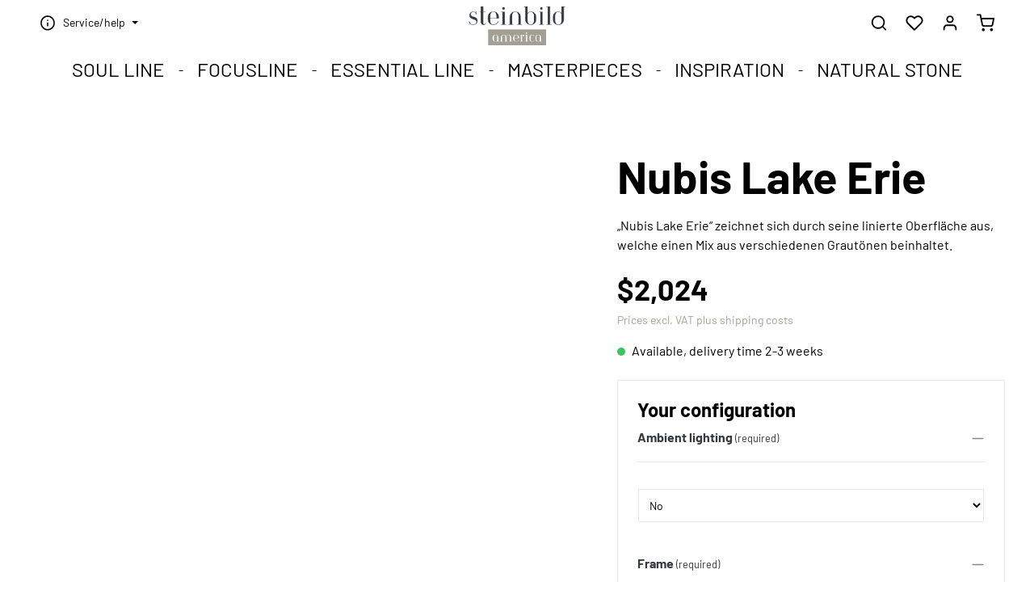

--- FILE ---
content_type: text/html; charset=UTF-8
request_url: https://steinbild-collection.us/nubis-lake-erie/L0011171
body_size: 23514
content:
<!DOCTYPE html><html lang="en-US" itemscope="itemscope" itemtype="https://schema.org/WebPage"><head><meta charset="utf-8"><meta name="viewport" content="width=device-width, initial-scale=1, shrink-to-fit=no"><meta name="author" content=""/><meta name="robots" content="index,follow"/><meta name="revisit-after" content="15 days"/><meta name="keywords" content=""/><meta name="description" content="„Nubis Lake Erie“ zeichnet sich durch seine linierte Oberfläche aus, welche einen Mix aus verschiedenen Grautönen beinhaltet."/><meta property="og:type" content="product"/><meta property="og:site_name" content="STEINBILD America | Unique STEINBILDER from natural stone"/><meta property="og:url" content="https://steinbild-collection.us/nubis-lake-erie/L0011171"/><meta property="og:title" content="Nubis Lake Erie"/><meta property="og:description" content="„Nubis Lake Erie“ zeichnet sich durch seine linierte Oberfläche aus, welche einen Mix aus verschiedenen Grautönen beinhaltet."/><meta property="og:image" content="https://steinbild-collection.us/media/0d/6c/b0/1701255104/11419_11171_shutterstock_556503427.webp"/><meta property="product:brand" content="Steinbild"/><meta property="product:price:amount" content="2024"/><meta property="product:price:currency" content="USD"/><meta property="product:product_link" content="https://steinbild-collection.us/nubis-lake-erie/L0011171"/><meta name="twitter:card" content="product"/><meta name="twitter:site" content="STEINBILD America | Unique STEINBILDER from natural stone"/><meta name="twitter:title" content="Nubis Lake Erie"/><meta name="twitter:description" content="„Nubis Lake Erie“ zeichnet sich durch seine linierte Oberfläche aus, welche einen Mix aus verschiedenen Grautönen beinhaltet."/><meta name="twitter:image" content="https://steinbild-collection.us/media/0d/6c/b0/1701255104/11419_11171_shutterstock_556503427.webp"/><meta itemprop="copyrightHolder" content="STEINBILD America | Unique STEINBILDER from natural stone"/><meta itemprop="copyrightYear" content=""/><meta itemprop="isFamilyFriendly" content="true"/><meta itemprop="image" content="https://steinbild-collection.us/media/9b/81/76/1691400273/steinbild-america-logo-architype.png"/><link rel="shortcut icon" href="https://steinbild-collection.us/media/19/99/28/1684132531/steinbild-favicon.png"><link rel="apple-touch-icon" sizes="180x180" href="https://steinbild-collection.us/media/19/99/28/1684132531/steinbild-favicon.png"><meta name="theme-color" content="#ffffff"/><link rel="canonical" href="https://steinbild-collection.us/nubis-lake-erie/L0011171" /><title itemprop="name">Nubis Lake Erie</title><link rel="stylesheet" href="https://steinbild-collection.us/theme/c58d9d1dc01ebe45086a32bc453c31f8/css/all.css?17651960271869664"><style data-plugin="zenitHorizonCustomCss">.neti-next-store-locator .neti-next-store-locator-filter .filter-container .custom-filter-container .form-group:nth-of-type(1) {margin-bottom: 0.5rem;} .neti-next-store-locator .neti-next-store-locator-filter .filter-container .custom-filter-container .form-group:nth-of-type(2) {margin-bottom: 0.5rem;} .neti-next-store-locator .neti-next-store-locator-filter .filter-container .custom-filter-container .form-group:nth-of-type(2) > label {display:none;} .neti-next-store-locator .neti-next-store-locator-filter .filter-container .custom-filter-container .form-group:nth-of-type(3) > label {display:none;}  .page-wrapper, .cms-page { overflow: hidden; }  h1 ~ h2, h2.headline ~ h3, .h1 ~ h2 { font-weight: 100; margin-bottom: 1rem; } .btn { cursor: pointer; } .btn-tag { background: #fff; border-color: #000; border-radius: 1rem; line-height: 1; color: #000; padding: 0.25rem 0.75rem; } .btn-tag:hover, .btn-tag:focus { background: #938c81; border-color: #938c81; color: #000; }  .btn.btn-buy { color: #212529; background-color: #daa520; border-color: #daa520; } .btn.btn-buy:hover { box-shadow: 0 0 0 0.2rem #b98c1b; color: #fff; background-color: #b98c1b; border-color: #ae8319; }  .pb-6 { padding-bottom: 1.875rem!important; } .pt-6 { padding-top: 1.875rem!important; } .py-6 { padding-bottom: 1.875rem!important; padding-top: 1.875rem!important; } @media (min-width: 992px) { .pb-6 { padding-bottom: 3.75rem!important; } .pt-6 { padding-top: 3.75rem!important; } .py-6 { padding-bottom: 3.75rem!important; padding-top: 3.75rem!important; } .pl-6 { padding-left: 6.25rem!important; } .pr-6 { padding-right: 6.25rem!important; } .px-6 { padding-left: 6.25rem!important; padding-right: 6.25rem!important; } }  .header-logo-main { margin-top: .5rem; } .header-logo-main-img { line-height: 1; }  .js-label-floating label { font-size: 10px; top: .25em; }  .container-main .cms-page:not(.search-page,.wishlist-page) { margin-top: 0!important; }  .start-teaser-cards .cms-teaser-text .cms-teaser-text-value { display: block;font-size: calc(24px + (28 - 24) * ((100vw - 320px) / (1200 - 320))); }  @media (min-width: 1200px) { .start-teaser-cards .cms-teaser-text .cms-teaser-text-value { font-size: 1.75rem; } }  .zen-image-slider .image-slider-item-container .zen-image-slider-item-text, .zen-image-slider .tns-nav { display: none; } .zen-image-slider .image-slider-item-container.zen-slider-item-1 .zen-image-slider-item-text, .zen-image-slider.js-slider-initialized .image-slider-item-container .zen-image-slider-item-text { display: block; }  .zen-image-slider .zen-image-slider-item-text-value h1 { font-size: calc(36px + (48 - 36) * ((100vw - 320px) / (1200 - 320))); } .zen-image-slider .zen-image-slider-item-text-value > p { font-size: calc(24px + (28 - 24) * ((100vw - 320px) / (1200 - 320))); } @media (min-width: 576px) { .zen-image-slider .zen-image-slider-item-text-value > p { display: inline-block; } } @media (min-width: 1200px) { .zen-image-slider .zen-image-slider-item-text-value h1 { font-size: 3rem; } .zen-image-slider .zen-image-slider-item-text-value > p { font-size: 1.75rem; } } @media (max-width: 640px) { .zen-image-slider .zen-image-slider-item-text { margin: 0; } .cms-block-container .cms-element-zen-image-slider .image-slider-item-container .zen-image-slider-item-text { max-width: 100%!important; } }  .image-slider-container .image-slider-item.is-cover { height: 60vh; min-height: 300px!important; } @media (min-width: 576px) { .image-slider-container .image-slider-item.is-cover { height: 50vh; } } @media (min-width: 768px) { .zen-image-slider .tns-nav { display: block; } .image-slider-container .image-slider-item.is-cover { height: 45vh; } } @media (min-width: 992px) { .image-slider-container .image-slider-item.is-cover { height: 40vh; } } @media (min-height: 1024px) { .image-slider-container .image-slider-item.is-cover { min-height: calc(100vh - 594px)!important; } } @media (max-height: 1000px) { .image-slider-container .image-slider-item.is-cover { height: 60vh; } } @media (max-height: 845px) and (max-width: 576px) { .image-slider-container .image-slider-item.is-cover { height: 75vh; } .image-slider-container .image-slider-item.is-cover ~ .zen-image-slider-item-content-container { z-index: 9; } .image-slider-container .image-slider-item.is-cover:before {  content: "";  position: absolute;  right: 0;  left: 0;  height: 40%;  background: -moz-linear-gradient(0deg, rgba(255, 255, 255, 0) 0%, rgba(255, 255, 255, 0.75) 64%);  background: -webkit-linear-gradient(0deg, rgba(255, 255, 255, 0) 0%, rgba(255, 255, 255, 0.75) 64%);  background: linear-gradient(0deg, rgba(255, 255, 255, 0) 0%, rgba(255, 255, 255, 0.75) 64%);  filter: progid:DXImageTransform.Microsoft.gradient(startColorstr="#ffffff",endColorstr="#ffffff",GradientType=1);  z-index: 1; } } @media (max-width: 576px) { .cms-element-zen-image-slider .zen-image-slider .image-slider-item-container .zen-image-slider-item-text-container { align-items: flex-start; padding-top: 1em; } .zen-image-slider .zen-slider-item-1 .image-slider-item.is-cover .image-slider-image { object-position: 50% 50%; } .zen-image-slider .zen-slider-item-2 .image-slider-item.is-cover .image-slider-image { object-position: 85% 50%; } .zen-image-slider .zen-slider-item-3 .image-slider-item.is-cover .image-slider-image { object-position: 65% 50%; } .zen-image-slider .zen-slider-item-4 .image-slider-item.is-cover .image-slider-image { object-position: 65% 50%; } }  h2 ~ p { margin-top: 1.5rem; } h2.headline { font-size: calc(36px + (48 - 36) * ((100vw - 320px) / (1200 - 320))); } h2.headline ~ h3 { font-size: calc(32px + (36 - 32) * ((100vw - 320px) / (1200 - 320))); } @media (min-width: 1200px) { h2.headline { font-size: 3rem; } h2.headline ~ h3 { font-size: 2.25rem; } }  .category-teaser > .row { margin: 0 -10px; } .category-teaser > .row > [class*="col-"] { padding: 0 10px; } .category-teaser .category-teaser-image { width: 100%; height: 100%; position: relative; } .category-teaser .bg-img { position: absolute; top: 0; left: 0; width: 100%; height: 100%; background-repeat: no-repeat; background-size: cover; background-position: 50% 50%; } .category-teaser p { font-size: .875rem; } @media (min-width: 768px) { .category-teaser p { font-size: 1rem; } }  .cms-block.mt-0 > .cms-block-container > .cms-block-container-row > * { margin-top: 0; } .cms-element-sl-search { display: flex; align-items: center; justify-content: center; }  .cms-block-image-text-gallery .image-text-gallery-card { box-shadow: 0 5px 15px rgba(0,0,0,.15); } .filter-panel-item-dropdown { max-height: 100%!important; }   .cms-section .product-box.box-image .product-image-wrapper { height: auto; } .cms-section .product-box.box-image .product-image { max-height: unset; } @media (min-width: 768px) { .cms-section .product-box.box-image .product-image-wrapper { height: auto; } .cms-section .product-box.box-image .product-image { max-height: unset; } }  .lighting-flag { display: flex; justify-content: center; width: 36px; height: 36px; position: absolute; top: 1rem; left: .75rem; background: #fff; border-radius: 50%; z-index: 10; } .lighting-flag .icon > svg { top: 0; }  .product-detail-buy .lighting-tag { float: right; margin: 0.5rem; } .product-box .lighting-tag { position: absolute; top: 1rem; left: .75rem; z-index: 5; }  .product-box .product-info .product-name { height: auto; } .product-box .product-info .product-price-info .product-price-unit { display: none; } .product-box .product-info .ts-rating { display: none; } .product-box .product-info .product-cheapest-price { display: none; }  .product-box .product-description { transition: all .3s ease-in-out; } @media (min-width: 992px) { .product-box.has-product-actions:hover .product-description { height: 0; } }  .is-ctl-blog .cms-element-text p > img { max-width: 100%; height: auto; } .cms-block-h1webblog-listing { padding: 0; } .cms-block-h1webblog-listing .tag { color: #a59f96; background-color: transparent; border: 1px solid #a59f96; border-radius: 0; } .h1webblog-info h3 { font-size: 1.2rem; line-height: 1.25rem; margin-bottom: 1.25rem!important; } .h1webblog-read-more { padding-top: 0; }  .is-ctl-product .breadcrumb-container { display: none;} .breadcrumb.cms-breadcrumb {padding: 0 20px; margin-bottom: 0;} .breadcrumb.cms-breadcrumb .breadcrumb-item {color: var(--black); font-weight: 400; font-size: .875rem;} .breadcrumb.cms-breadcrumb .breadcrumb-placeholder {color: var(--black); font-weight: 400; font-size: .875rem;} .breadcrumb.cms-breadcrumb .breadcrumb-item .breadcrumb-link:hover {text-decoration:underline;} .breadcrumb.cms-breadcrumb a.is-active {font-weight: 400;} .is-ctl-storelocator.is-act-index .content-main>.container .container-main {padding:36px 0 0 0;}  .footer-link-item .footer-link, .footer-contact-hotline a {font-size: 1rem;} .footer-column-headline.footer-headline {1.25rem}  .cookie-permission-container .cookie-permission-actions { gap: 0; } .cookie-permission-container .align-items-center {top: 40%; bottom: unset;}  .modal-body .quickview-minimal-container { padding-bottom: 2rem; } .modal-body .quickview-minimal-container > .quickview-minimal-footer { transform: translateY(-32px); }  .eu-map { background-image:url('/media/05/20/b6/1686044844/eu-map.svg'); background-repeat: no-repeat; padding-top: 45vw; background-size: 50vw;background-position: 50% 5%; } .eu-map h2 { text-align: center; } @media (min-width: 768px) { .eu-map { background-position: 10% 50%; background-size: contain; padding-top: 0; } .eu-map h2 { text-align: left; } } .blog-slider .zen-image-slider-item-text .zen-image-slider-item-text-value p { width:100%; }   .product-slider-alt-bg .product-slider-item .product-info { background-color: #E9E8E4; } .product-slider-alt-bg .product-slider-item .product-info .product-name { margin-top: 0; padding-top: 1rem; }  .product-slider-container .product-slider-item .product-info > .product-description, .product-box .product-info > .product-description { display: none; }  .footer-main .confirm-alert { max-width: 400px; margin: 0 auto;} .footer-main .confirm-alert .alert { margin-top: 1rem; }  @media (max-width: 480px) { .scroll-up-container .scroll-up-button { right: auto; left: 1.25rem; } } .max-w-800 {max-width: 800px; margin: 0 auto;}  .col-12.col-md-7 > .cms-element-image-slider > .base-slider.has-nav-outside { padding: 0!important; }  @media (max-width: 576px) { .header-actions-col .header-phone .header-phone-btn-additional { display: none; } }  @media (max-width: 767px) { .cms-section.full-width .col-md-7 > .cms-element-image > .cms-image-container.is-cover { min-height: 50vh!important; } }  @media (max-width: 575.98px) { .inspiration .zen-image-slider .zen-image-slider-item-text-value > p { display: block!important; } .image-slider-controls-container .base-slider-controls-next, .image-slider-controls-container .base-slider-controls-prev { background: rgba(255, 255, 255, 0.2); } .cms-element-zen-image-slider .zen-image-slider .image-slider-item-container .zen-image-slider-item-text-container { padding-top: unset!important; } } .navigation-flyout.is-open { -webkit-animation: flyout-animation 0.8s cubic-bezier(0.68, -0.6, 0.32, 1.6) 0s 1 normal none!important; animation: flyout-animation 0.8s cubic-bezier(0.68, -0.6, 0.32, 1.6) 0s 1 normal none!important;  } @keyframes flyout-animation { 0% {  opacity: 0;  transform: translateY(-10px); } 100% {  opacity: 1;  transform: translateY(0px); } } @keyframes find-dealer-animation { 0% {  transform: translateY(-10px); } 100% {  transform: translateY(0px); } } @media (max-width: 768px) {.cms-element-product-listing .cms-listing-col.col-6, .cms-element-product-listing .cms-listing-col.col-12 {-ms-flex: 0 0 50%; flex: 0 0 50%; max-width: 50%;}} @media (max-width: 768px) {.start-products .cms-block-zen-grid-3-3-3-3 .col-12 {-ms-flex: 0 0 50%; flex: 0 0 50%; max-width: 50%;}} .newsletter-troublemaker-container:hover { -webkit-animation: find-dealer-animation 0.8s cubic-bezier(0.68, -0.6, 0.32, 1.6) 0s 1 normal none!important; animation: find-dealer-animation 0.8s cubic-bezier(0.68, -0.6, 0.32, 1.6) 0s 1 normal none!important;  } .cta-box:hover { -webkit-animation: find-dealer-animation 0.8s cubic-bezier(0.68, -0.6, 0.32, 1.6) 0s 1 normal none!important; animation: find-dealer-animation 0.8s cubic-bezier(0.68, -0.6, 0.32, 1.6) 0s 1 normal none!important;  }  #cms-element-zen-image-slider-143df1b872564077ae43b4364eeebc46 .image-slider-container .image-slider-item.is-cover ~ .zen-image-slider-item-content-container { z-index: 9; } #cms-element-zen-image-slider-143df1b872564077ae43b4364eeebc46 .image-slider-container .image-slider-item.is-cover:before { content: ""; position: absolute; bottom: 0; right: 0; left: 0; height: 100%; background: -moz-linear-gradient(0deg, rgba(255, 255, 255, 0.85) 0%, rgba(255, 255, 255, 0.4) 40%, rgba(255, 255, 255, 0) 50%, rgba(255, 255, 255, 0) 70%, rgba(255, 255, 255, 0.3) 75%, rgba(255, 255, 255, 0.85) 100%); background: -webkit-linear-gradient(0deg, rgba(255, 255, 255, 0.85) 0%, rgba(255, 255, 255, 0.4) 40%, rgba(255, 255, 255, 0) 50%, rgba(255, 255, 255, 0) 70%, rgba(255, 255, 255, 0.3) 75%, rgba(255, 255, 255, 0.85) 100%); background: linear-gradient(0deg, rgba(255, 255, 255, 0.85) 0%, rgba(255, 255, 255, 0.4) 40%, rgba(255, 255, 255, 0) 50%, rgba(255, 255, 255, 0) 70%, rgba(255, 255, 255, 0.3) 75%, rgba(255, 255, 255, 0.85) 100%); z-index: 1; }  #cms-element-zen-image-slider-143df1b872564077ae43b4364eeebc46 .image-slider-container .zen-image-slider-item-text { height: 100%; } #cms-element-zen-image-slider-143df1b872564077ae43b4364eeebc46 .image-slider-container .zen-image-slider-item-text-value { height: 100%; display: flex; flex-direction: column; } #cms-element-zen-image-slider-143df1b872564077ae43b4364eeebc46 .image-slider-container .zen-image-slider-item-text-value h1 { flex-grow: 1; }  @media screen and (min-width: 577px) { #cms-element-zen-image-slider-143df1b872564077ae43b4364eeebc46 .image-slider-container .image-slider-item.is-cover:before { content: ""; position: absolute; bottom: 0; top: 0; left: 0; right: unset; width: 32%; height: unset; background: -moz-linear-gradient(270deg, rgba(255, 255, 255, 0) 0%, rgba(255, 255, 255, 0.75) 64%); background: -webkit-linear-gradient(270deg, rgba(255, 255, 255, 0) 0%, rgba(255, 255, 255, 0.75) 64%); background: linear-gradient(270deg, rgba(255, 255, 255, 0) 0%, rgba(255, 255, 255, 0.75) 64%); z-index: 1; } #cms-element-zen-image-slider-143df1b872564077ae43b4364eeebc46 .image-slider-container .zen-image-slider-item-text { height: unset; } #cms-element-zen-image-slider-143df1b872564077ae43b4364eeebc46 .image-slider-container .zen-image-slider-item-text-value { height: unset; display: flex; flex-direction: column; } #cms-element-zen-image-slider-143df1b872564077ae43b4364eeebc46 .image-slider-container .zen-image-slider-item-text-value h1 { flex-grow: 1; } } .wrapper { z-index: 1; } .wrapper .cta-box { position: fixed; display: flex; flex-direction: column; align-items: center; bottom: 0; left: 50%; transform: translateX(-50%); background-color: #e9e8e4; border-radius: unset; border-top-right-radius: 10px; border-top-left-radius: 10px; padding: 1rem; width: 100vw; max-width: 400px; margin-bottom: unset; box-shadow: 0px 0px 3px 0px rgba(0, 0, 0, 0.5); } .wrapper .cta-box .cta-find-dealer { margin-left: 1rem; } .wrapper .cta-box .cta-find-dealer strong { display: block; } .wrapper .cta-box .new-merchant { display: flex; flex-direction: column; align-items: center; } .wrapper .cta-box .new-merchant .logowrap { background-color: white; max-width: 60px; } .wrapper .cta-box .new-merchant .logowrap img { max-width: 60px; } .wrapper .cta-box.alert-dismissible .close { color: black; opacity: 1; text-shadow: unset; padding: 0 0.5rem 0 0; } .wrapper .cta-box.alert-dismissible .close:hover { color: white; } .wrapper .cta-box .svg-shadow { position: absolute; top: -9%; left: 50%; transform: translateX(-50%); width: 37px; height: 37px; border-radius: 50%; box-shadow: 0px 0px 3px 0px rgba(0, 0, 0, 0.5); } .wrapper .cta-box .svg-wrapper { position: absolute; top: -9%; left: 50%; } .wrapper .cta-box .svg-wrapper .svg-bg { border-radius: 50%; transform: translateX(-50%); background-color: #e9e8e4; padding: 0.5rem; z-index: 2; } .wrapper .cta-box .svg-wrapper .svg-bg use { fill: black; } @media screen and (min-width: 768px) { .wrapper .cta-box { position: absolute; left: unset; right: 5vw; bottom: 20px; transform: unset; width: 320px; } } .newsletter-troublemaker-container { z-index: 2;  }</style><style> @media (max-width: 991.98px) { .cms-element-product-listing-actions .sorting { margin-top: 0; } } @media (max-width: 767px) { .cms-element-product-listing-actions .sorting { margin-bottom: 5px; } .pagination-nav { margin-bottom: 10px; } } </style><link rel="stylesheet" href="https://steinbild-collection.us/bundles/moorlfoundation/storefront/css/animate.css?176519600085645"><style> :root { --moorl-advanced-search-width: 600px; } </style> <script>window.features={"V6_5_0_0":false,"v6.5.0.0":false,"PERFORMANCE_TWEAKS":false,"performance.tweaks":false,"FEATURE_NEXT_1797":false,"feature.next.1797":false,"FEATURE_NEXT_16710":false,"feature.next.16710":false,"FEATURE_NEXT_13810":false,"feature.next.13810":false,"FEATURE_NEXT_13250":false,"feature.next.13250":false,"FEATURE_NEXT_17276":false,"feature.next.17276":false,"FEATURE_NEXT_16151":false,"feature.next.16151":false,"FEATURE_NEXT_16155":false,"feature.next.16155":false,"FEATURE_NEXT_19501":false,"feature.next.19501":false,"FEATURE_NEXT_15053":false,"feature.next.15053":false,"FEATURE_NEXT_18215":false,"feature.next.18215":false,"FEATURE_NEXT_15815":false,"feature.next.15815":false,"FEATURE_NEXT_14699":false,"feature.next.14699":false,"FEATURE_NEXT_15707":false,"feature.next.15707":false,"FEATURE_NEXT_14360":false,"feature.next.14360":false,"FEATURE_NEXT_15172":false,"feature.next.15172":false,"FEATURE_NEXT_14001":false,"feature.next.14001":false,"FEATURE_NEXT_7739":false,"feature.next.7739":false,"FEATURE_NEXT_16200":false,"feature.next.16200":false,"FEATURE_NEXT_13410":false,"feature.next.13410":false,"FEATURE_NEXT_15917":false,"feature.next.15917":false,"FEATURE_NEXT_15957":false,"feature.next.15957":false,"FEATURE_NEXT_13601":false,"feature.next.13601":false,"FEATURE_NEXT_16992":false,"feature.next.16992":false,"FEATURE_NEXT_7530":false,"feature.next.7530":false,"FEATURE_NEXT_16824":false,"feature.next.16824":false,"FEATURE_NEXT_16271":false,"feature.next.16271":false,"FEATURE_NEXT_15381":false,"feature.next.15381":false,"FEATURE_NEXT_17275":false,"feature.next.17275":false,"FEATURE_NEXT_17016":false,"feature.next.17016":false,"FEATURE_NEXT_16236":false,"feature.next.16236":false,"FEATURE_NEXT_16640":false,"feature.next.16640":false,"FEATURE_NEXT_17858":false,"feature.next.17858":false,"FEATURE_NEXT_6758":false,"feature.next.6758":false,"FEATURE_NEXT_19048":false,"feature.next.19048":false,"FEATURE_NEXT_19822":false,"feature.next.19822":false,"FEATURE_NEXT_18129":false,"feature.next.18129":false,"FEATURE_NEXT_19163":false,"feature.next.19163":false,"FEATURE_NEXT_18187":false,"feature.next.18187":false,"FEATURE_NEXT_17978":false,"feature.next.17978":false,"FEATURE_NEXT_11634":false,"feature.next.11634":false,"FEATURE_NEXT_21547":false,"feature.next.21547":false,"FEATURE_NEXT_22900":false,"feature.next.22900":false};const cookieArr=document.cookie.split(";");const includedScript=document.getElementById('mcjs');cookieArr.forEach(cookie=>{if(cookie.includes('jett-mc-ecom-js-snippet=1')&&includedScript===null){const connectedSiteEmbedUrls=JSON.parse('[]');connectedSiteEmbedUrls.forEach((url,index)=>{let scriptTag=document.createElement('script');scriptTag.setAttribute('type','text/javascript');scriptTag.setAttribute('id','mcjs'+index);scriptTag.setAttribute('src',url);document.head.appendChild(scriptTag);});}});window.mediameetsFacebookPixelData=new Map();window.useDefaultCookieConsent=true;window.mediameetsFacebookPixelData.set('product',{name:'Nubis\u0020Lake\u0020Erie',productNumber:'L0011171',price:2024.00,category:''});window.meteorAjaxVariant={'backToReferrer':"1",};window.activeNavigationId='017bcb9e8868404a9c49af4c6c740e2f';window.router={'frontend.cart.offcanvas':'/checkout/offcanvas','frontend.cookie.offcanvas':'/cookie/offcanvas','frontend.checkout.finish.page':'/checkout/finish','frontend.checkout.info':'/widgets/checkout/info','frontend.menu.offcanvas':'/widgets/menu/offcanvas','frontend.cms.page':'/widgets/cms','frontend.cms.navigation.page':'/widgets/cms/navigation','frontend.account.addressbook':'/widgets/account/address-book','frontend.csrf.generateToken':'/csrf/generate','frontend.country.country-data':'/country/country-state-data','frontend.store-api.proxy':'/_proxy/store-api',};window.storeApiProxyToken='1b4dfebfc2584cf58b63c72c20d521d0frontend.store-api.proxy#';window.salesChannelId='700f185d0be14a7cb2fd8ce69a42149d';window.breakpoints={"xs":0,"sm":576,"md":768,"lg":992,"xl":1200};window.csrf={'enabled':'1','mode':'ajax'};window.customerLoggedInState=0;window.wishlistEnabled=1;window.solidIEAT="D-kEWWdkdKREbORnbfhlR5o0aTljb5Vlcv91cVFTcKhGb1p2+-ktkRycUTKdVRrtmUa+-UMrJXLrlnal+-ENi9Ga19WQ4VFetYDdtknTr9lUyhERu+-GUX10cPRFMwVGc34GeUhURRRVN1NkQ0kDdkBVYHV0Vm12SPRWQGI"
window.solidIEU="steinbildcollection"
window.solidIEEM="An error occurred while trying to fetch your Instagram data.";</script> <script data-plugin="zenitHorizonCustomHeadJs"> window.router={'frontend.cart.offcanvas':'/checkout/offcanvas','frontend.cookie.offcanvas':'/cookie/offcanvas','frontend.checkout.finish.page':'/checkout/finish','frontend.checkout.info':'/widgets/checkout/info','frontend.menu.offcanvas':'/widgets/menu/offcanvas','frontend.cms.page':'/widgets/cms','frontend.cms.navigation.page':'/widgets/cms/navigation','frontend.account.addressbook':'/widgets/account/address-book','frontend.csrf.generateToken':'/csrf/generate','frontend.country.country-data':'/country/country-state-data','frontend.store-api.proxy':'/_proxy/store-api',}; window.csrf={ enabled: "1", mode: "ajax" }; </script></head><body class="is-ctl-product is-act-index has-marketing-slider has-lbl-floating is-mn-offcanvas-md is-srch-overlay is-tb-default is-lo-full-width-header"><noscript><img height="1" width="1" style="display:none;" alt="" src="https://ct.pinterest.com/v3/?event=init&tid=2613823016776&pd[em]=<hashed_email_address>&noscript=1"/></noscript><noscript class="noscript-main"><div role="alert" class="alert alert-info alert-has-icon"> <span class="icon icon-info"><svg xmlns="http://www.w3.org/2000/svg" xmlns:xlink="http://www.w3.org/1999/xlink" width="24" height="24" viewBox="0 0 24 24"><defs><path d="M12 7c.5523 0 1 .4477 1 1s-.4477 1-1 1-1-.4477-1-1 .4477-1 1-1zm1 9c0 .5523-.4477 1-1 1s-1-.4477-1-1v-5c0-.5523.4477-1 1-1s1 .4477 1 1v5zm11-4c0 6.6274-5.3726 12-12 12S0 18.6274 0 12 5.3726 0 12 0s12 5.3726 12 12zM12 2C6.4772 2 2 6.4772 2 12s4.4772 10 10 10 10-4.4772 10-10S17.5228 2 12 2z" id="icons-default-info" /></defs><use xlink:href="#icons-default-info" fill="#758CA3" fill-rule="evenodd" /></svg></span> <div class="alert-content-container"><div class="alert-content"> To be able to use the full range of Shopware 6, we recommend activating Javascript in your browser. </div></div></div></noscript><div class="page-wrapper"><header class="header-main header-two-line header-multi-line-mobile header-logo-center" data-zen-sticky-header="true" data-zen-sticky-header-options="{&quot;viewports&quot;:[&quot;XS&quot;,&quot;SM&quot;,&quot;MD&quot;,&quot;LG&quot;,&quot;XL&quot;],&quot;scrollOffset&quot;:&quot;&quot;,&quot;autoHide&quot;:true}" data-zen-header-tooltips="true" data-zen-header-tooltips-options="{&quot;tooltipPlacement&quot;:&quot;left&quot;}"><div class="header-inner"><div class="collapse show" id="topBarCollapse"><div class="top-bar d-none d-lg-block"><div class="container"><nav class="top-bar-nav"><div class="top-bar-nav-item top-bar-marketing"><div class="text-slider" data-text-slider="true" data-zen-text-slider-options='{"interval": 4000}'><div class="text-items text-slider-items"><div class="text-item text-slider-item"><span class="item-entry"></span></div></div></div></div></nav></div></div></div><div class="nav-header "><div class="container"><div class="header-row row header-gutters align-items-center "><div class="header-logo-col col-12 col-md-4 col-lg-4 pos-lg-center order-1 order-md-2 order-lg-2"><div class="header-logo-main"><a class="header-logo-main-link" href="/" title="Go to homepage"><picture class="header-logo-picture"><img src="https://steinbild-collection.us/media/9b/81/76/1691400273/steinbild-america-logo-architype.webp" alt="Go to homepage" class="img-fluid header-logo-main-img"/></picture></a></div></div><div class="header-top-bar-col d-none d-lg-flex col-auto order-lg-1"><div class="row no-gutters"><div class="top-bar-nav-item top-bar-menu"><div class="service-menu dropdown"> <button class="btn dropdown-toggle top-bar-nav-btn" type="button" id="serviceMenuDropdown-top-bar" data-toggle="dropdown" aria-haspopup="true" aria-expanded="false"> <span class="icon icon-help icon-sm"><svg xmlns="http://www.w3.org/2000/svg" xmlns:xlink="http://www.w3.org/1999/xlink" version="1.1" width="32" height="32" viewBox="0 0 32 32"><defs><path d="M16 2c-8.133 0-14.667 6.533-14.667 14.667s6.533 14.667 14.667 14.667 14.667-6.533 14.667-14.667-6.533-14.667-14.667-14.667zM16 28.667c-6.667 0-12-5.333-12-12s5.333-12 12-12c6.667 0 12 5.333 12 12s-5.333 12-12 12zM16 15.333c-0.8 0-1.333 0.533-1.333 1.333v5.333c0 0.8 0.533 1.333 1.333 1.333s1.333-0.533 1.333-1.333v-5.333c0-0.8-0.533-1.333-1.333-1.333zM15.067 10.4c-0.267 0.267-0.4 0.533-0.4 0.933s0.133 0.667 0.4 0.933c0.267 0.267 0.533 0.4 0.933 0.4s0.667-0.133 0.933-0.4c0.267-0.267 0.4-0.533 0.4-0.933s-0.133-0.667-0.4-0.933c-0.533-0.533-1.333-0.533-1.867 0z" id="icons-feather-help" /></defs><use xlink:href="#icons-feather-help" fill-rule="evenodd" /></svg></span> <span class="top-bar-nav-text">Service/help</span> </button> <div class="dropdown-menu dropdown-menu-right" aria-labelledby="serviceMenuDropdown-top-bar"><a class="top-bar-list-item dropdown-item" href="https://steinbild-collection.us/shop/" title="Shop">Shop</a><a class="top-bar-list-item dropdown-item" href="https://steinbild-collection.us/contact/" title="Contact">Contact</a><a class="top-bar-list-item dropdown-item" href="https://steinbild-collection.us/selfmounting/" title="Self Mounting">Self Mounting</a><a class="top-bar-list-item dropdown-item" href="https://steinbild-collection.us/shipping-delivery-and-assembly/" title="Shipping, delivery and assembly">Shipping, delivery and assembly</a><a class="top-bar-list-item dropdown-item" href="https://steinbild-collection.us/design-consultation/" title="Design Consultation">Design Consultation</a><a class="top-bar-list-item dropdown-item" href="https://steinbild-collection.us/faq/" title="FAQ">FAQ</a><a class="top-bar-list-item dropdown-item" href="https://steinbild-collection.us/payment-methods/" title="Payment Methods">Payment Methods</a><a class="top-bar-list-item dropdown-item" href="https://steinbild-collection.us/return/" title="Return">Return</a></div></div></div></div></div><div class="header-menu-button col-auto col-md-4 d-lg-none order-1" data-zen-tooltip-title="Menu"> <button class="btn nav-main-toggle-btn header-actions-btn" type="button" data-offcanvas-menu="true" aria-label="Menu"> <span class="icon icon-stack"><svg xmlns="http://www.w3.org/2000/svg" xmlns:xlink="http://www.w3.org/1999/xlink" version="1.1" width="32" height="32" viewBox="0 0 32 32"><defs><path d="M28 15.333h-24c-0.8 0-1.333 0.533-1.333 1.333s0.533 1.333 1.333 1.333h24c0.8 0 1.333-0.533 1.333-1.333s-0.533-1.333-1.333-1.333zM4 10h24c0.8 0 1.333-0.533 1.333-1.333s-0.533-1.333-1.333-1.333h-24c-0.8 0-1.333 0.533-1.333 1.333s0.533 1.333 1.333 1.333zM28 23.333h-24c-0.8 0-1.333 0.533-1.333 1.333s0.533 1.333 1.333 1.333h24c0.8 0 1.333-0.533 1.333-1.333s-0.533-1.333-1.333-1.333z" id="icons-feather-stack" /></defs><use xlink:href="#icons-feather-stack" fill-rule="evenodd" /></svg></span> </button> </div><div class="header-search-col col-12 order-5"> <button class="d-none js-overlay-close" type="button" aria-label="Close"> <span class="icon icon-x icon-lg"><svg xmlns="http://www.w3.org/2000/svg" xmlns:xlink="http://www.w3.org/1999/xlink" version="1.1" width="32" height="32" viewBox="0 0 32 32"><defs><path d="M17.867 16.667l7.067-7.067c0.533-0.533 0.533-1.333 0-1.867s-1.333-0.533-1.867 0l-7.067 7.067-7.067-7.067c-0.533-0.533-1.333-0.533-1.867 0s-0.533 1.333 0 1.867l7.067 7.067-7.067 7.067c-0.533 0.533-0.533 1.333 0 1.867 0.267 0.267 0.533 0.4 0.933 0.4s0.667-0.133 0.933-0.4l7.067-7.067 7.067 7.067c0.267 0.267 0.667 0.4 0.933 0.4s0.667-0.133 0.933-0.4c0.533-0.533 0.533-1.333 0-1.867l-7.067-7.067z" id="icons-feather-x" /></defs><use xlink:href="#icons-feather-x" fill-rule="evenodd" /></svg></span> </button> <div class="collapse" id="searchCollapse"><div class="header-search"><form action="/search" method="get" data-search-form="true" data-search-widget-options='{&quot;searchWidgetMinChars&quot;:2}' data-url="/suggest?search=" class="header-search-form"><div class="input-group"><input type="search" name="search" class="form-control header-search-input" autocomplete="off" autocapitalize="off" placeholder="Search all categories..." aria-label="Search all categories..." value=""><div class="input-group-append"> <button type="submit" class="btn header-search-btn" aria-label="Search"> <span class="header-search-icon"> <span class="icon icon-search"><svg xmlns="http://www.w3.org/2000/svg" xmlns:xlink="http://www.w3.org/1999/xlink" version="1.1" width="32" height="32" viewBox="0 0 32 32"><defs><path d="M28.933 27.733l-4.933-4.933c1.6-2 2.667-4.667 2.667-7.467 0-6.667-5.333-12-12-12s-12 5.333-12 12c0 6.667 5.333 12 12 12 2.8 0 5.467-0.933 7.467-2.667l4.933 4.933c0.267 0.267 0.667 0.4 0.933 0.4s0.667-0.133 0.933-0.4c0.533-0.533 0.533-1.333 0-1.867zM5.333 15.333c0-5.2 4.133-9.333 9.333-9.333s9.333 4.133 9.333 9.333c0 2.533-1.067 4.933-2.667 6.533 0 0 0 0 0 0s0 0 0 0c-1.733 1.733-4 2.667-6.533 2.667-5.333 0.133-9.467-4-9.467-9.2z" id="icons-feather-search" /></defs><use xlink:href="#icons-feather-search" fill-rule="evenodd" /></svg></span> </span> </button> </div></div></form></div></div></div><div class="header-actions-col col-auto order-3 ml-auto"><div class="row no-gutters justify-content-end"><div class="col-auto"><div class="search-toggle" data-zen-tooltip-title="Search"> <button class="btn header-actions-btn search-toggle-btn js-search-toggle-btn collapsed" type="button" data-zen-toggle="overlay" aria-label="Search"> <span class="icon icon-search"><svg xmlns="http://www.w3.org/2000/svg" xmlns:xlink="http://www.w3.org/1999/xlink" version="1.1" width="32" height="32" viewBox="0 0 32 32"><defs><path d="M28.933 27.733l-4.933-4.933c1.6-2 2.667-4.667 2.667-7.467 0-6.667-5.333-12-12-12s-12 5.333-12 12c0 6.667 5.333 12 12 12 2.8 0 5.467-0.933 7.467-2.667l4.933 4.933c0.267 0.267 0.667 0.4 0.933 0.4s0.667-0.133 0.933-0.4c0.533-0.533 0.533-1.333 0-1.867zM5.333 15.333c0-5.2 4.133-9.333 9.333-9.333s9.333 4.133 9.333 9.333c0 2.533-1.067 4.933-2.667 6.533 0 0 0 0 0 0s0 0 0 0c-1.733 1.733-4 2.667-6.533 2.667-5.333 0.133-9.467-4-9.467-9.2z" id="icons-feather-search" /></defs><use xlink:href="#icons-feather-search" fill-rule="evenodd" /></svg></span> <span class="icon icon-x icon-search-close d-none"><svg xmlns="http://www.w3.org/2000/svg" xmlns:xlink="http://www.w3.org/1999/xlink" version="1.1" width="32" height="32" viewBox="0 0 32 32"><defs><path d="M17.867 16.667l7.067-7.067c0.533-0.533 0.533-1.333 0-1.867s-1.333-0.533-1.867 0l-7.067 7.067-7.067-7.067c-0.533-0.533-1.333-0.533-1.867 0s-0.533 1.333 0 1.867l7.067 7.067-7.067 7.067c-0.533 0.533-0.533 1.333 0 1.867 0.267 0.267 0.533 0.4 0.933 0.4s0.667-0.133 0.933-0.4l7.067-7.067 7.067 7.067c0.267 0.267 0.667 0.4 0.933 0.4s0.667-0.133 0.933-0.4c0.533-0.533 0.533-1.333 0-1.867l-7.067-7.067z" id="icons-feather-x" /></defs><use xlink:href="#icons-feather-x" fill-rule="evenodd" /></svg></span> </button> </div></div><div class="col-auto"><div class="header-wishlist" data-zen-tooltip-title="Wishlist"><a class="btn header-wishlist-btn header-actions-btn" href="/wishlist" title="Wishlist" aria-label="Wishlist"> <span class="header-wishlist-icon"> <span class="icon icon-heart"><svg xmlns="http://www.w3.org/2000/svg" xmlns:xlink="http://www.w3.org/1999/xlink" version="1.1" width="32" height="32" viewBox="0 0 32 32"><defs><path d="M28.667 5.867v0c-1.6-1.6-3.733-2.533-6-2.533v0c-2.267 0-4.533 0.933-6.133 2.533 0 0 0 0 0 0l-0.533 0.533-0.533-0.533c-1.6-1.6-3.733-2.533-6.133-2.533-2.267 0-4.4 0.933-6 2.533s-2.667 3.867-2.667 6.133 0.933 4.533 2.533 6.133l11.733 11.733c0.267 0.267 0.533 0.4 0.933 0.4s0.667-0.133 0.933-0.4l11.733-11.733c3.6-3.333 3.6-8.933 0.133-12.267zM26.8 16.267l-10.8 10.8-10.8-10.8c-2.4-2.4-2.4-6.133 0-8.533 1.067-1.2 2.667-1.733 4.133-1.733 1.6 0 3.067 0.533 4.267 1.733l1.467 1.467c0.533 0.533 1.333 0.533 1.867 0l1.333-1.467c0 0 0 0 0 0 1.2-1.067 2.667-1.733 4.4-1.733 0 0 0 0 0 0 1.6 0 3.067 0.667 4.267 1.733v0c1.067 1.2 1.733 2.667 1.733 4.267s-0.667 3.067-1.867 4.267z" id="icons-feather-heart" /></defs><use xlink:href="#icons-feather-heart" fill-rule="evenodd" /></svg></span> </span> <span class="badge badge-primary header-wishlist-badge" id="wishlist-basket" data-wishlist-storage="true" data-wishlist-storage-options="{&quot;listPath&quot;:&quot;\/wishlist\/list&quot;,&quot;mergePath&quot;:&quot;\/wishlist\/merge&quot;,&quot;tokenMergePath&quot;:&quot;1b4dfebfc2584cf58b63c72c20d521d0frontend.wishlist.product.merge#&quot;,&quot;pageletPath&quot;:&quot;\/wishlist\/merge\/pagelet&quot;,&quot;tokenPageletPath&quot;:&quot;1b4dfebfc2584cf58b63c72c20d521d0frontend.wishlist.product.merge.pagelet#&quot;}" data-wishlist-widget="true" data-wishlist-widget-options="{&quot;showCounter&quot;:true}"></span> </a></div></div><div class="col-auto"><div class="account-menu" data-zen-tooltip-title="My account"><div class="dropdown"> <button class="btn account-menu-btn header-actions-btn" type="button" id="accountWidget" data-offcanvas-account-menu="true" data-toggle="dropdown" aria-haspopup="true" aria-expanded="false" aria-label="My account" title="My account"> <span class="icon icon-avatar"><svg xmlns="http://www.w3.org/2000/svg" xmlns:xlink="http://www.w3.org/1999/xlink" version="1.1" width="32" height="32" viewBox="0 0 32 32"><defs><path d="M21.333 19.333h-10.667c-3.733 0-6.667 2.933-6.667 6.667v2.667c0 0.8 0.533 1.333 1.333 1.333s1.333-0.533 1.333-1.333v-2.667c0-2.267 1.733-4 4-4h10.667c2.267 0 4 1.733 4 4v2.667c0 0.8 0.533 1.333 1.333 1.333s1.333-0.533 1.333-1.333v-2.667c0-3.733-2.933-6.667-6.667-6.667zM16 16.667c3.733 0 6.667-2.933 6.667-6.667s-2.933-6.667-6.667-6.667-6.667 2.933-6.667 6.667 2.933 6.667 6.667 6.667zM16 6c2.267 0 4 1.733 4 4s-1.733 4-4 4-4-1.733-4-4 1.733-4 4-4z" id="icons-feather-avatar" /></defs><use xlink:href="#icons-feather-avatar" fill-rule="evenodd" /></svg></span> </button> <div class="dropdown-menu dropdown-menu-right account-menu-dropdown shadow js-account-menu-dropdown" aria-labelledby="accountWidget"> <button class="btn btn-light offcanvas-close js-offcanvas-close btn-block sticky-top"> <span class="icon icon-x icon-sm"><svg xmlns="http://www.w3.org/2000/svg" xmlns:xlink="http://www.w3.org/1999/xlink" version="1.1" width="32" height="32" viewBox="0 0 32 32"><defs><path d="M17.867 16.667l7.067-7.067c0.533-0.533 0.533-1.333 0-1.867s-1.333-0.533-1.867 0l-7.067 7.067-7.067-7.067c-0.533-0.533-1.333-0.533-1.867 0s-0.533 1.333 0 1.867l7.067 7.067-7.067 7.067c-0.533 0.533-0.533 1.333 0 1.867 0.267 0.267 0.533 0.4 0.933 0.4s0.667-0.133 0.933-0.4l7.067-7.067 7.067 7.067c0.267 0.267 0.667 0.4 0.933 0.4s0.667-0.133 0.933-0.4c0.533-0.533 0.533-1.333 0-1.867l-7.067-7.067z" id="icons-feather-x" /></defs><use xlink:href="#icons-feather-x" fill-rule="evenodd" /></svg></span> Close menu </button> <div class="offcanvas-content-container"><div class="account-menu"><div class="dropdown-header account-menu-header"> My account </div><div class="account-menu-login"><a href="/account/login" title="Login" class="btn btn-primary account-menu-login-button"> Login </a><div class="account-menu-register"> or <a href="/account/login" title="sign up">sign up</a></div></div><div class="account-menu-links"><div class="header-account-menu"><div class="card account-menu-inner"><div class="list-group list-group-flush account-aside-list-group"><a href="/account" title="Overview" class="list-group-item list-group-item-action account-aside-item"> Overview </a><a href="/account/profile" title="Your profile" class="list-group-item list-group-item-action account-aside-item"> Your profile </a><a href="/account/address" title="Addresses" class="list-group-item list-group-item-action account-aside-item"> Addresses </a><a href="/account/payment" title="Payment methods" class="list-group-item list-group-item-action account-aside-item"> Payment methods </a><a href="/account/order" title="Orders" class="list-group-item list-group-item-action account-aside-item"> Orders </a></div></div></div></div></div></div></div></div></div></div><div class="col-auto"><div class="header-cart" data-offcanvas-cart="true" data-zen-tooltip-title="Shopping cart"><a class="btn header-cart-btn header-actions-btn" href="/checkout/cart" data-cart-widget="true" title="Shopping cart" aria-label="Shopping cart"> <span class="header-cart-icon"> <span class="icon icon-bag"><svg xmlns="http://www.w3.org/2000/svg" xmlns:xlink="http://www.w3.org/1999/xlink" version="1.1" width="32" height="32" viewBox="0 0 32 32"><defs><path d="M14.667 28.667c0 1.473-1.194 2.667-2.667 2.667s-2.667-1.194-2.667-2.667c0-1.473 1.194-2.667 2.667-2.667s2.667 1.194 2.667 2.667zM29.333 28.667c0 1.473-1.194 2.667-2.667 2.667s-2.667-1.194-2.667-2.667c0-1.473 1.194-2.667 2.667-2.667s2.667 1.194 2.667 2.667zM31.733 7.867c-0.267-0.4-0.667-0.533-1.067-0.533h-21.6l-1.067-5.6c-0.133-0.667-0.667-1.067-1.333-1.067h-5.333c-0.8 0-1.333 0.533-1.333 1.333s0.533 1.333 1.333 1.333h4.267l1.067 5.6c0 0 0 0.133 0 0.133l2.267 11.067c0.4 1.867 2 3.2 3.867 3.2 0 0 0 0 0.133 0h12.933c2 0 3.6-1.333 4-3.2l2.133-11.2c0-0.4 0-0.8-0.267-1.067zM27.2 19.6c-0.133 0.667-0.667 1.067-1.333 1.067h-12.933c-0.667 0-1.2-0.4-1.333-1.067l-2-9.6h19.467l-1.867 9.6z" id="icons-feather-bag" /></defs><use xlink:href="#icons-feather-bag" fill-rule="evenodd" /></svg></span> </span> <span class="header-cart-total"> $0 </span> </a></div></div></div></div></div></div></div><div class="nav-main navbar-nav-scroll"><div class="main-navigation" id="mainNavigation" data-flyout-menu="true"><div class="container"><nav class="nav main-navigation-menu" itemscope="itemscope" itemtype="http://schema.org/SiteNavigationElement"><a class="nav-link main-navigation-link" href="https://steinbild-collection.us/soul-line/" itemprop="url" data-flyout-menu-trigger="6d7fbc1c2a4f4185add2829e22c89852" title="SOUL LINE"><div class="main-navigation-link-text has-children" data-hover="SOUL LINE"> <span class="main-navigation-link-name" data-hover="SOUL LINE" itemprop="name">SOUL LINE</span> </div></a><div class="main-navigation-divider" aria-hidden="true"></div><a class="nav-link main-navigation-link" href="https://steinbild-collection.us/focusline/FL" itemprop="url" data-flyout-menu-trigger="d8037043b6d74213b03de7551710dc0e" title="FOCUSLINE"><div class="main-navigation-link-text has-children" data-hover="FOCUSLINE"> <span class="main-navigation-link-name" data-hover="FOCUSLINE" itemprop="name">FOCUSLINE</span> </div></a><div class="main-navigation-divider" aria-hidden="true"></div><a class="nav-link main-navigation-link" href="https://steinbild-collection.us/essential-line/EL" itemprop="url" data-flyout-menu-trigger="f1d2873f830743998ca1f18858a784e2" title="ESSENTIAL LINE"><div class="main-navigation-link-text has-children" data-hover="ESSENTIAL LINE"> <span class="main-navigation-link-name" data-hover="ESSENTIAL LINE" itemprop="name">ESSENTIAL LINE</span> </div></a><div class="main-navigation-divider" aria-hidden="true"></div><a class="nav-link main-navigation-link" href="https://steinbild-collection.us/masterpieces/" itemprop="url" data-flyout-menu-trigger="8e82cd5edd164c128f64eab3e0295dae" title="MASTERPIECES"><div class="main-navigation-link-text" data-hover="MASTERPIECES"> <span class="main-navigation-link-name" data-hover="MASTERPIECES" itemprop="name">MASTERPIECES</span> </div></a><div class="main-navigation-divider" aria-hidden="true"></div><a class="nav-link main-navigation-link" href="https://steinbild-collection.us/inspiration/" itemprop="url" data-flyout-menu-trigger="6f9795b4c64343fc84465107b4f86efc" title="INSPIRATION"><div class="main-navigation-link-text has-children" data-hover="INSPIRATION"> <span class="main-navigation-link-name" data-hover="INSPIRATION" itemprop="name">INSPIRATION</span> </div></a><div class="main-navigation-divider" aria-hidden="true"></div><a class="nav-link main-navigation-link" href="https://steinbild-collection.us/unique-natural-stones/" itemprop="url" data-flyout-menu-trigger="efd25100fba842e2b79ecadb7a4ae23d" title="NATURAL STONE"><div class="main-navigation-link-text has-children" data-hover="NATURAL STONE"> <span class="main-navigation-link-name" data-hover="NATURAL STONE" itemprop="name">NATURAL STONE</span> </div></a></nav></div><div class="navigation-flyouts"><div class="navigation-flyout" data-flyout-menu-id="6d7fbc1c2a4f4185add2829e22c89852"><div class="navigation-flyout-inner"><div class="container"><div class="row navigation-flyout-content"><div class="col"><h2>STEINBILD SOUL LINE. Feel the special effect of the healing stones.</h2><p>The STEINBILD Soul Line is far more than just the fascinating beauty of natural stone. It touches you in the deepest corners of your soul.</p><div class="navigation-flyout-categories"><div class="row navigation-flyout-categories is-level-0"><div class="col-auto navigation-flyout-col"><a class="nav-item nav-link navigation-flyout-link is-level-0" href="https://steinbild-collection.us/sl-erodium-s5050/SLERODIUMS5050" itemprop="url" title="POWER"><img src="https://steinbild-collection.us/media/5d/8d/a2/1697014331/Frame-1_ERO_Conversion-Design-EN.webp" srcset="https://steinbild-collection.us/thumbnail/5d/8d/a2/1697014331/Frame-1_ERO_Conversion-Design-EN_400x400.webp 400w, https://steinbild-collection.us/thumbnail/5d/8d/a2/1697014331/Frame-1_ERO_Conversion-Design-EN_800x800.webp 800w, https://steinbild-collection.us/thumbnail/5d/8d/a2/1697014331/Frame-1_ERO_Conversion-Design-EN_1920x1920.webp 1920w" sizes="160px" class="category-image" /> <span class="nav-item__category-name text-primary mt-2">POWER</span> </a><div class="navigation-flyout-categories is-level-1"></div></div><div class="col-auto navigation-flyout-col"><a class="nav-item nav-link navigation-flyout-link is-level-0" href="https://steinbild-collection.us/sl-vergilius-s5050/SLVERGILIUSS5050" itemprop="url" title="COURAGE"><img src="https://steinbild-collection.us/media/95/e3/d6/1697014331/Frame-1_VER_Conversion-Design-EN.webp" srcset="https://steinbild-collection.us/thumbnail/95/e3/d6/1697014331/Frame-1_VER_Conversion-Design-EN_400x400.webp 400w, https://steinbild-collection.us/thumbnail/95/e3/d6/1697014331/Frame-1_VER_Conversion-Design-EN_800x800.webp 800w, https://steinbild-collection.us/thumbnail/95/e3/d6/1697014331/Frame-1_VER_Conversion-Design-EN_1920x1920.webp 1920w" sizes="160px" class="category-image" /> <span class="nav-item__category-name text-primary mt-2">COURAGE</span> </a><div class="navigation-flyout-categories is-level-1"></div></div><div class="col-auto navigation-flyout-col"><a class="nav-item nav-link navigation-flyout-link is-level-0" href="https://steinbild-collection.us/sl-wisteria-s5050/SLWISTERIAS5050" itemprop="url" title="VITALITY"><img src="https://steinbild-collection.us/media/a2/a7/5e/1697014331/Frame-1_WIS_Conversion-Design-EN.webp" srcset="https://steinbild-collection.us/thumbnail/a2/a7/5e/1697014331/Frame-1_WIS_Conversion-Design-EN_1920x1920.webp 1920w, https://steinbild-collection.us/thumbnail/a2/a7/5e/1697014331/Frame-1_WIS_Conversion-Design-EN_800x800.webp 800w, https://steinbild-collection.us/thumbnail/a2/a7/5e/1697014331/Frame-1_WIS_Conversion-Design-EN_400x400.webp 400w" sizes="160px" class="category-image" /> <span class="nav-item__category-name text-primary mt-2">VITALITY</span> </a><div class="navigation-flyout-categories is-level-1"></div></div><div class="col-auto navigation-flyout-col"><a class="nav-item nav-link navigation-flyout-link is-level-0" href="https://steinbild-collection.us/sl-harmonia-s5050/SLHARMONIAS5050" itemprop="url" title="BALANCE"><img src="https://steinbild-collection.us/media/b6/97/cd/1697014331/Frame-1_HAR_Conversion-Design-EN.webp" srcset="https://steinbild-collection.us/thumbnail/b6/97/cd/1697014331/Frame-1_HAR_Conversion-Design-EN_400x400.webp 400w, https://steinbild-collection.us/thumbnail/b6/97/cd/1697014331/Frame-1_HAR_Conversion-Design-EN_1920x1920.webp 1920w, https://steinbild-collection.us/thumbnail/b6/97/cd/1697014331/Frame-1_HAR_Conversion-Design-EN_800x800.webp 800w" sizes="160px" class="category-image" /> <span class="nav-item__category-name text-primary mt-2">BALANCE</span> </a><div class="navigation-flyout-categories is-level-1"></div></div><div class="col-auto navigation-flyout-col"><a class="nav-item nav-link navigation-flyout-link is-level-0" href="https://steinbild-collection.us/sl-terra-s5050/SLTERRAS5050" itemprop="url" title="SECURITY"><img src="https://steinbild-collection.us/media/fb/0f/79/1697014331/Frame-1_TER_Conversion-Design-EN.webp" srcset="https://steinbild-collection.us/thumbnail/fb/0f/79/1697014331/Frame-1_TER_Conversion-Design-EN_400x400.webp 400w, https://steinbild-collection.us/thumbnail/fb/0f/79/1697014331/Frame-1_TER_Conversion-Design-EN_1920x1920.webp 1920w, https://steinbild-collection.us/thumbnail/fb/0f/79/1697014331/Frame-1_TER_Conversion-Design-EN_800x800.webp 800w" sizes="160px" class="category-image" /> <span class="nav-item__category-name text-primary mt-2">SECURITY</span> </a><div class="navigation-flyout-categories is-level-1"></div></div><div class="col-auto navigation-flyout-col"><a class="nav-item nav-link navigation-flyout-link is-level-0" href="https://steinbild-collection.us/sl-electra-s5050/SLELECTRAS5050" itemprop="url" title="CLARITY"><img src="https://steinbild-collection.us/media/c8/77/b2/1697014331/Frame-1_ELA_Conversion-Design-EN.webp" srcset="https://steinbild-collection.us/thumbnail/c8/77/b2/1697014331/Frame-1_ELA_Conversion-Design-EN_1920x1920.webp 1920w, https://steinbild-collection.us/thumbnail/c8/77/b2/1697014331/Frame-1_ELA_Conversion-Design-EN_800x800.webp 800w, https://steinbild-collection.us/thumbnail/c8/77/b2/1697014331/Frame-1_ELA_Conversion-Design-EN_400x400.webp 400w" sizes="160px" class="category-image" /> <span class="nav-item__category-name text-primary mt-2">CLARITY</span> </a><div class="navigation-flyout-categories is-level-1"></div></div></div></div></div></div><a href="https://steinbild-collection.us/soul-line/" class="btn btn-primary text-white">Discover the entire Soul Line</a></div></div></div><div class="navigation-flyout" data-flyout-menu-id="d8037043b6d74213b03de7551710dc0e"><div class="navigation-flyout-inner"><div class="container"><div class="row navigation-flyout-content"><div class="col"><h2>STEINBILD Focusline. Compact images with a big impact.</h2><p>The STEINBILD Focusline is characterised by maximum customisability, coupled with an exciting focus on the unique natural stone and the compact format.</p><div class="navigation-flyout-categories"><div class="row navigation-flyout-categories is-level-0"><div class="col-auto navigation-flyout-col"><a class="nav-item nav-link navigation-flyout-link is-level-0" href="https://steinbild-collection.us/fl-orion-circle-s5050/FLOrionCircleS5050" itemprop="url" title="CIRCLE"><img src="https://steinbild-collection.us/media/f0/ea/07/1700646231/mm_circle.webp" class="category-image" /> <span class="nav-item__category-name text-primary mt-2">CIRCLE</span> </a><div class="navigation-flyout-categories is-level-1"></div></div><div class="col-auto navigation-flyout-col"><a class="nav-item nav-link navigation-flyout-link is-level-0" href="https://steinbild-collection.us/fl-golden-organic-s5050/FLGoldenOrganicS5050" itemprop="url" title="ORGANIC"><img src="https://steinbild-collection.us/media/b9/d8/63/1700646231/mm_organic.webp" class="category-image" /> <span class="nav-item__category-name text-primary mt-2">ORGANIC</span> </a><div class="navigation-flyout-categories is-level-1"></div></div><div class="col-auto navigation-flyout-col"><a class="nav-item nav-link navigation-flyout-link is-level-0" href="https://steinbild-collection.us/fl-linea-heart-s5050/FLLineaHeartS5050" itemprop="url" title="HEART"><img src="https://steinbild-collection.us/media/bb/d6/95/1701092960/mm_heart.webp" class="category-image" /> <span class="nav-item__category-name text-primary mt-2">HEART</span> </a><div class="navigation-flyout-categories is-level-1"></div></div><div class="col-auto navigation-flyout-col"><a class="nav-item nav-link navigation-flyout-link is-level-0" href="https://steinbild-collection.us/fl-polaris-square-s5050/FLPolarisSquareS5050" itemprop="url" title="SQUARE"><img src="https://steinbild-collection.us/media/64/80/25/1700733359/mm_square.webp" class="category-image" /> <span class="nav-item__category-name text-primary mt-2">SQUARE</span> </a><div class="navigation-flyout-categories is-level-1"></div></div></div></div></div></div><a href="https://steinbild-collection.us/focusline/FL" class="btn btn-primary text-white">Discover the entire Focusline</a></div></div></div><div class="navigation-flyout" data-flyout-menu-id="f1d2873f830743998ca1f18858a784e2"><div class="navigation-flyout-inner"><div class="container"><div class="row navigation-flyout-content"><div class="col"><h2>STEINBILD Essential Line. Individual &amp; discreet.</h2><p>The Essential Line combines customisability with discreetly elegant timelessness, allowing the works of art to be harmoniously integrated into any interior style.</p><div class="navigation-flyout-categories"><div class="row navigation-flyout-categories is-level-0"><div class="col-auto navigation-flyout-col"><a class="nav-item nav-link navigation-flyout-link is-level-0" href="https://steinbild-collection.us/el-electra-s5050/ELElectraS5050" itemprop="url" title="50 x 50 cm"><img src="https://steinbild-collection.us/media/c7/06/34/1701069832/mm_50x50.webp" class="category-image" /> <span class="nav-item__category-name text-primary mt-2">50 x 50 cm</span> </a><div class="navigation-flyout-categories is-level-1"></div></div><div class="col-auto navigation-flyout-col"><a class="nav-item nav-link navigation-flyout-link is-level-0" href="https://steinbild-collection.us/el-golden-s5070/ELGoldenS5070" itemprop="url" title="50 x 70 cm"><img src="https://steinbild-collection.us/media/71/33/00/1701069832/mm_50x70.webp" class="category-image" /> <span class="nav-item__category-name text-primary mt-2">50 x 70 cm</span> </a><div class="navigation-flyout-categories is-level-1"></div></div><div class="col-auto navigation-flyout-col"><a class="nav-item nav-link navigation-flyout-link is-level-0" href="https://steinbild-collection.us/el-orion-s7050/ELOrionS7050" itemprop="url" title="70 x 50 cm"><img src="https://steinbild-collection.us/media/a4/b3/6d/1700646404/mm_70x50.webp" class="category-image" /> <span class="nav-item__category-name text-primary mt-2">70 x 50 cm</span> </a><div class="navigation-flyout-categories is-level-1"></div></div><div class="col-auto navigation-flyout-col"><a class="nav-item nav-link navigation-flyout-link is-level-0" href="https://steinbild-collection.us/el-juna-s7070/ELJunaS7070" itemprop="url" title="70 x 70 cm"><img src="https://steinbild-collection.us/media/60/53/e6/1700646404/mm_70x70.webp" class="category-image" /> <span class="nav-item__category-name text-primary mt-2">70 x 70 cm</span> </a><div class="navigation-flyout-categories is-level-1"></div></div><div class="col-auto navigation-flyout-col"><a class="nav-item nav-link navigation-flyout-link is-level-0" href="https://steinbild-collection.us/el-turtle-s7090/ELTurtleS7090" itemprop="url" title="70 x 90 cm"><img src="https://steinbild-collection.us/media/08/06/17/1700646404/mm_70x90.webp" class="category-image" /> <span class="nav-item__category-name text-primary mt-2">70 x 90 cm</span> </a><div class="navigation-flyout-categories is-level-1"></div></div><div class="col-auto navigation-flyout-col"><a class="nav-item nav-link navigation-flyout-link is-level-0" href="https://steinbild-collection.us/el-drosera-s9070/ELDroseraS9070" itemprop="url" title="90 x 70 cm"><img src="https://steinbild-collection.us/media/1a/dd/01/1700646404/mm_90x70.webp" class="category-image" /> <span class="nav-item__category-name text-primary mt-2">90 x 70 cm</span> </a><div class="navigation-flyout-categories is-level-1"></div></div><div class="col-auto navigation-flyout-col"><a class="nav-item nav-link navigation-flyout-link is-level-0" href="https://steinbild-collection.us/el-robinia-s9090/ELRobiniaS9090" itemprop="url" title="90 x 90 cm"><img src="https://steinbild-collection.us/media/99/0b/34/1700646404/mm_90x90.webp" class="category-image" /> <span class="nav-item__category-name text-primary mt-2">90 x 90 cm</span> </a><div class="navigation-flyout-categories is-level-1"></div></div></div></div></div></div><a href="https://steinbild-collection.us/essential-line/EL" class="btn btn-primary text-white">Discover the entire Essential Line</a></div></div></div><div class="navigation-flyout" data-flyout-menu-id="8e82cd5edd164c128f64eab3e0295dae"><div class="navigation-flyout-inner"><div class="container"><div class="row navigation-flyout-content"><div class="col-8 col-xl-9"><h2>STEINBILD Masterpieces. That special something.</h2><p>Our STEINBILD masterpieces are characterised by a unique combination of refined elegance and impressive natural stones that give every room that certain something extra.</p><div class="navigation-flyout-categories"><div class="row navigation-flyout-categories is-level-0"></div></div></div><div class="col-4 col-xl-3"><div class="navigation-flyout-teaser"><a class="navigation-flyout-teaser-image-container" href="https://steinbild-collection.us/masterpieces/" title="MASTERPIECES"><img src="https://steinbild-collection.us/media/6d/62/1a/1700646438/mm_masterpieces_teaser.webp" class="navigation-flyout-teaser-image" data-object-fit="cover" loading="lazy" /> <span><div><strong>Extraordinary works of art</strong></div><div>Discover now</div></span> </a></div></div></div><a href="https://steinbild-collection.us/masterpieces/" class="btn btn-primary text-white">Discover products</a></div></div></div><div class="navigation-flyout" data-flyout-menu-id="6f9795b4c64343fc84465107b4f86efc"><div class="navigation-flyout-inner"><div class="container"><div class="row navigation-flyout-content"><div class="col"><h2></h2><p></p><div class="navigation-flyout-categories"><div class="row navigation-flyout-categories is-level-0"><div class="col-auto navigation-flyout-col"><a class="nav-item nav-link navigation-flyout-link is-level-0" href="/blog/tag/LIVING-INTERIOR" itemprop="url" title="LIVING &amp; INTERIOR"><img src="https://steinbild-collection.us/media/a2/2e/49/1700646389/mm_living.webp" class="category-image" /> <span class="nav-item__category-name text-primary mt-2">LIVING &amp; INTERIOR</span> </a><div class="navigation-flyout-categories is-level-1"></div></div><div class="col-auto navigation-flyout-col"><a class="nav-item nav-link navigation-flyout-link is-level-0" href="/blog/tag/STEINVERLIEBT" itemprop="url" title="STONE LOVE"><img src="https://steinbild-collection.us/media/cd/f7/53/1700646389/mm_steinverliebt.webp" class="category-image" /> <span class="nav-item__category-name text-primary mt-2">STONE LOVE</span> </a><div class="navigation-flyout-categories is-level-1"></div></div><div class="col-auto navigation-flyout-col"><a class="nav-item nav-link navigation-flyout-link is-level-0" href="/blog/tag/INSIGHTS" itemprop="url" title="INSIGHTS"><img src="https://steinbild-collection.us/media/c9/45/0f/1700646389/mm_insights.webp" class="category-image" /> <span class="nav-item__category-name text-primary mt-2">INSIGHTS</span> </a><div class="navigation-flyout-categories is-level-1"></div></div><div class="col-auto navigation-flyout-col"><a class="nav-item nav-link navigation-flyout-link is-level-0" href="/blog/tag/NEWS" itemprop="url" title="NEWS"><img src="https://steinbild-collection.us/media/4b/60/d6/1700646389/mm_news.webp" class="category-image" /> <span class="nav-item__category-name text-primary mt-2">NEWS</span> </a><div class="navigation-flyout-categories is-level-1"></div></div></div></div></div></div></div></div></div><div class="navigation-flyout" data-flyout-menu-id="efd25100fba842e2b79ecadb7a4ae23d"><div class="navigation-flyout-inner"><div class="container"><div class="row navigation-flyout-content"><div class="col-8 col-xl-9"><h2>Natural stones. Eternal stories, timeless effects.</h2><p>The natural stones in our STONE PICTURES carry a history of millions of years and have a very special effect on us.</p><div class="navigation-flyout-categories"><div class="row navigation-flyout-categories is-level-0"><div class="col-auto navigation-flyout-col"><a class="nav-item nav-link navigation-flyout-link is-level-0" href="https://steinbild-collection.us/unique-natural-stones/" itemprop="url" title="NATURAL STONES"><img src="https://steinbild-collection.us/media/6b/8c/54/1700646453/mm_natursteine.webp" class="category-image" /> <span class="nav-item__category-name text-primary mt-2">NATURAL STONES</span> </a><div class="navigation-flyout-categories is-level-1"></div></div></div></div></div><div class="col-4 col-xl-3"><div class="navigation-flyout-teaser"><a class="navigation-flyout-teaser-image-container" href="https://steinbild-collection.us/unique-natural-stones/" title="NATURAL STONE"><img src="https://steinbild-collection.us/media/3a/dc/00/1700646453/mm_naturstein_teaser.webp" class="navigation-flyout-teaser-image" data-object-fit="cover" loading="lazy" /> <span></span> </a></div></div></div></div></div></div></div></div></div></div></header><div class="d-none js-navigation-offcanvas-initial-content"> <button class="btn btn-light offcanvas-close js-offcanvas-close btn-block sticky-top"> <span class="icon icon-x icon-sm"><svg xmlns="http://www.w3.org/2000/svg" xmlns:xlink="http://www.w3.org/1999/xlink" version="1.1" width="32" height="32" viewBox="0 0 32 32"><defs><path d="M17.867 16.667l7.067-7.067c0.533-0.533 0.533-1.333 0-1.867s-1.333-0.533-1.867 0l-7.067 7.067-7.067-7.067c-0.533-0.533-1.333-0.533-1.867 0s-0.533 1.333 0 1.867l7.067 7.067-7.067 7.067c-0.533 0.533-0.533 1.333 0 1.867 0.267 0.267 0.533 0.4 0.933 0.4s0.667-0.133 0.933-0.4l7.067-7.067 7.067 7.067c0.267 0.267 0.667 0.4 0.933 0.4s0.667-0.133 0.933-0.4c0.533-0.533 0.533-1.333 0-1.867l-7.067-7.067z" id="icons-feather-x" /></defs><use xlink:href="#icons-feather-x" fill-rule="evenodd" /></svg></span> Close menu </button> <div class="offcanvas-content-container"><nav class="nav navigation-offcanvas-actions"><div class="top-bar-nav-item top-bar-menu"><div class="service-menu dropdown"> <button class="btn dropdown-toggle top-bar-nav-btn" type="button" id="serviceMenuDropdown-offcanvas" data-toggle="dropdown" aria-haspopup="true" aria-expanded="false"> <span class="icon icon-help icon-sm"><svg xmlns="http://www.w3.org/2000/svg" xmlns:xlink="http://www.w3.org/1999/xlink" version="1.1" width="32" height="32" viewBox="0 0 32 32"><defs><path d="M16 2c-8.133 0-14.667 6.533-14.667 14.667s6.533 14.667 14.667 14.667 14.667-6.533 14.667-14.667-6.533-14.667-14.667-14.667zM16 28.667c-6.667 0-12-5.333-12-12s5.333-12 12-12c6.667 0 12 5.333 12 12s-5.333 12-12 12zM16 15.333c-0.8 0-1.333 0.533-1.333 1.333v5.333c0 0.8 0.533 1.333 1.333 1.333s1.333-0.533 1.333-1.333v-5.333c0-0.8-0.533-1.333-1.333-1.333zM15.067 10.4c-0.267 0.267-0.4 0.533-0.4 0.933s0.133 0.667 0.4 0.933c0.267 0.267 0.533 0.4 0.933 0.4s0.667-0.133 0.933-0.4c0.267-0.267 0.4-0.533 0.4-0.933s-0.133-0.667-0.4-0.933c-0.533-0.533-1.333-0.533-1.867 0z" id="icons-feather-help" /></defs><use xlink:href="#icons-feather-help" fill-rule="evenodd" /></svg></span> <span class="top-bar-nav-text">Service/help</span> </button> <div class="dropdown-menu dropdown-menu-right" aria-labelledby="serviceMenuDropdown-offcanvas"><a class="top-bar-list-item dropdown-item" href="https://steinbild-collection.us/shop/" title="Shop">Shop</a><a class="top-bar-list-item dropdown-item" href="https://steinbild-collection.us/contact/" title="Contact">Contact</a><a class="top-bar-list-item dropdown-item" href="https://steinbild-collection.us/selfmounting/" title="Self Mounting">Self Mounting</a><a class="top-bar-list-item dropdown-item" href="https://steinbild-collection.us/shipping-delivery-and-assembly/" title="Shipping, delivery and assembly">Shipping, delivery and assembly</a><a class="top-bar-list-item dropdown-item" href="https://steinbild-collection.us/design-consultation/" title="Design Consultation">Design Consultation</a><a class="top-bar-list-item dropdown-item" href="https://steinbild-collection.us/faq/" title="FAQ">FAQ</a><a class="top-bar-list-item dropdown-item" href="https://steinbild-collection.us/payment-methods/" title="Payment Methods">Payment Methods</a><a class="top-bar-list-item dropdown-item" href="https://steinbild-collection.us/return/" title="Return">Return</a></div></div></div></nav><div class="navigation-offcanvas-container js-navigation-offcanvas"><div class="navigation-offcanvas-overlay-content js-navigation-offcanvas-overlay-content"><a class="nav-item nav-link is-home-link navigation-offcanvas-link js-navigation-offcanvas-link" href="/widgets/menu/offcanvas" itemprop="url" title="Show all categories"> <span class="navigation-offcanvas-link-icon js-navigation-offcanvas-loading-icon"> <span class="icon icon-stack"><svg xmlns="http://www.w3.org/2000/svg" xmlns:xlink="http://www.w3.org/1999/xlink" version="1.1" width="32" height="32" viewBox="0 0 32 32"><defs><path d="M28 15.333h-24c-0.8 0-1.333 0.533-1.333 1.333s0.533 1.333 1.333 1.333h24c0.8 0 1.333-0.533 1.333-1.333s-0.533-1.333-1.333-1.333zM4 10h24c0.8 0 1.333-0.533 1.333-1.333s-0.533-1.333-1.333-1.333h-24c-0.8 0-1.333 0.533-1.333 1.333s0.533 1.333 1.333 1.333zM28 23.333h-24c-0.8 0-1.333 0.533-1.333 1.333s0.533 1.333 1.333 1.333h24c0.8 0 1.333-0.533 1.333-1.333s-0.533-1.333-1.333-1.333z" id="icons-feather-stack" /></defs><use xlink:href="#icons-feather-stack" fill-rule="evenodd" /></svg></span> </span> <span itemprop="name"> Show all categories </span> </a><a class="nav-item nav-link navigation-offcanvas-headline" href="https://steinbild-collection.us/shop/" itemprop="url"> <span itemprop="name"> Shop </span> </a><a class="nav-item nav-link is-back-link navigation-offcanvas-link js-navigation-offcanvas-link" href="/widgets/menu/offcanvas?navigationId=fa6adf49f94e4673951ab9d890dc7060" itemprop="url" title="Back"> <span class="navigation-offcanvas-link-icon js-navigation-offcanvas-loading-icon"> <span class="icon icon-arrow-medium-left icon-sm"><svg xmlns="http://www.w3.org/2000/svg" xmlns:xlink="http://www.w3.org/1999/xlink" width="16" height="16" viewBox="0 0 16 16"><defs><path id="icons-solid-arrow-medium-left" d="M4.7071 5.2929c-.3905-.3905-1.0237-.3905-1.4142 0-.3905.3905-.3905 1.0237 0 1.4142l4 4c.3905.3905 1.0237.3905 1.4142 0l4-4c.3905-.3905.3905-1.0237 0-1.4142-.3905-.3905-1.0237-.3905-1.4142 0L8 8.5858l-3.2929-3.293z" /></defs><use transform="matrix(0 -1 -1 0 16 16)" xlink:href="#icons-solid-arrow-medium-left" fill="#758CA3" fill-rule="evenodd" /></svg></span> </span> <span itemprop="name"> Back </span> </a><ul class="list-unstyled navigation-offcanvas-list"><a class="nav-item nav-link navigation-offcanvas-link is-current-category" href="https://steinbild-collection.us/shop/" itemprop="url" title="Shop"> <span itemprop="name"> Show Shop </span> <span class="navigation-offcanvas-link-icon"> <span class="icon icon-arrow-medium-double-right icon-sm"><svg xmlns="http://www.w3.org/2000/svg" xmlns:xlink="http://www.w3.org/1999/xlink" width="16" height="16" viewBox="0 0 16 16"><defs><path id="icons-solid-arrow-medium-double-right" d="M2.2929 11.2929 5.5858 8l-3.293-3.2929c-.3904-.3905-.3904-1.0237 0-1.4142.3906-.3905 1.0238-.3905 1.4143 0l4 4c.3905.3905.3905 1.0237 0 1.4142l-4 4c-.3905.3905-1.0237.3905-1.4142 0-.3905-.3905-.3905-1.0237 0-1.4142zm6 0L11.5858 8l-3.293-3.2929c-.3904-.3905-.3904-1.0237 0-1.4142.3906-.3905 1.0238-.3905 1.4143 0l4 4c.3905.3905.3905 1.0237 0 1.4142l-4 4c-.3905.3905-1.0237.3905-1.4142 0-.3905-.3905-.3905-1.0237 0-1.4142z" /></defs><use xlink:href="#icons-solid-arrow-medium-double-right" fill="#758CA3" fill-rule="evenodd" /></svg></span> </span> </a><li class="navigation-offcanvas-list-item"><a class="navigation-offcanvas-link nav-item nav-link js-navigation-offcanvas-link" href="https://steinbild-collection.us/soul-line/" data-href="/widgets/menu/offcanvas?navigationId=6d7fbc1c2a4f4185add2829e22c89852" itemprop="url" title="SOUL LINE"> <span itemprop="name">SOUL LINE</span> <span class="navigation-offcanvas-link-icon js-navigation-offcanvas-loading-icon"> <span class="icon icon-arrow-medium-right icon-sm"><svg xmlns="http://www.w3.org/2000/svg" xmlns:xlink="http://www.w3.org/1999/xlink" width="16" height="16" viewBox="0 0 16 16"><defs><path id="icons-solid-arrow-medium-right" d="M4.7071 5.2929c-.3905-.3905-1.0237-.3905-1.4142 0-.3905.3905-.3905 1.0237 0 1.4142l4 4c.3905.3905 1.0237.3905 1.4142 0l4-4c.3905-.3905.3905-1.0237 0-1.4142-.3905-.3905-1.0237-.3905-1.4142 0L8 8.5858l-3.2929-3.293z" /></defs><use transform="rotate(-90 8 8)" xlink:href="#icons-solid-arrow-medium-right" fill="#758CA3" fill-rule="evenodd" /></svg></span> </span> </a></li><li class="navigation-offcanvas-list-item"><a class="navigation-offcanvas-link nav-item nav-link js-navigation-offcanvas-link" href="https://steinbild-collection.us/focusline/FL" data-href="/widgets/menu/offcanvas?navigationId=d8037043b6d74213b03de7551710dc0e" itemprop="url" title="FOCUSLINE"> <span itemprop="name">FOCUSLINE</span> <span class="navigation-offcanvas-link-icon js-navigation-offcanvas-loading-icon"> <span class="icon icon-arrow-medium-right icon-sm"><svg xmlns="http://www.w3.org/2000/svg" xmlns:xlink="http://www.w3.org/1999/xlink" width="16" height="16" viewBox="0 0 16 16"><defs><path id="icons-solid-arrow-medium-right" d="M4.7071 5.2929c-.3905-.3905-1.0237-.3905-1.4142 0-.3905.3905-.3905 1.0237 0 1.4142l4 4c.3905.3905 1.0237.3905 1.4142 0l4-4c.3905-.3905.3905-1.0237 0-1.4142-.3905-.3905-1.0237-.3905-1.4142 0L8 8.5858l-3.2929-3.293z" /></defs><use transform="rotate(-90 8 8)" xlink:href="#icons-solid-arrow-medium-right" fill="#758CA3" fill-rule="evenodd" /></svg></span> </span> </a></li><li class="navigation-offcanvas-list-item"><a class="navigation-offcanvas-link nav-item nav-link js-navigation-offcanvas-link" href="https://steinbild-collection.us/essential-line/EL" data-href="/widgets/menu/offcanvas?navigationId=f1d2873f830743998ca1f18858a784e2" itemprop="url" title="ESSENTIAL LINE"> <span itemprop="name">ESSENTIAL LINE</span> <span class="navigation-offcanvas-link-icon js-navigation-offcanvas-loading-icon"> <span class="icon icon-arrow-medium-right icon-sm"><svg xmlns="http://www.w3.org/2000/svg" xmlns:xlink="http://www.w3.org/1999/xlink" width="16" height="16" viewBox="0 0 16 16"><defs><path id="icons-solid-arrow-medium-right" d="M4.7071 5.2929c-.3905-.3905-1.0237-.3905-1.4142 0-.3905.3905-.3905 1.0237 0 1.4142l4 4c.3905.3905 1.0237.3905 1.4142 0l4-4c.3905-.3905.3905-1.0237 0-1.4142-.3905-.3905-1.0237-.3905-1.4142 0L8 8.5858l-3.2929-3.293z" /></defs><use transform="rotate(-90 8 8)" xlink:href="#icons-solid-arrow-medium-right" fill="#758CA3" fill-rule="evenodd" /></svg></span> </span> </a></li><li class="navigation-offcanvas-list-item"><a class="navigation-offcanvas-link nav-item nav-link" href="https://steinbild-collection.us/masterpieces/" itemprop="url" title="MASTERPIECES"> <span itemprop="name">MASTERPIECES</span> </a></li><li class="navigation-offcanvas-list-item"><a class="navigation-offcanvas-link nav-item nav-link js-navigation-offcanvas-link" href="https://steinbild-collection.us/inspiration/" data-href="/widgets/menu/offcanvas?navigationId=6f9795b4c64343fc84465107b4f86efc" itemprop="url" title="INSPIRATION"> <span itemprop="name">INSPIRATION</span> <span class="navigation-offcanvas-link-icon js-navigation-offcanvas-loading-icon"> <span class="icon icon-arrow-medium-right icon-sm"><svg xmlns="http://www.w3.org/2000/svg" xmlns:xlink="http://www.w3.org/1999/xlink" width="16" height="16" viewBox="0 0 16 16"><defs><path id="icons-solid-arrow-medium-right" d="M4.7071 5.2929c-.3905-.3905-1.0237-.3905-1.4142 0-.3905.3905-.3905 1.0237 0 1.4142l4 4c.3905.3905 1.0237.3905 1.4142 0l4-4c.3905-.3905.3905-1.0237 0-1.4142-.3905-.3905-1.0237-.3905-1.4142 0L8 8.5858l-3.2929-3.293z" /></defs><use transform="rotate(-90 8 8)" xlink:href="#icons-solid-arrow-medium-right" fill="#758CA3" fill-rule="evenodd" /></svg></span> </span> </a></li><li class="navigation-offcanvas-list-item"><a class="navigation-offcanvas-link nav-item nav-link js-navigation-offcanvas-link" href="https://steinbild-collection.us/unique-natural-stones/" data-href="/widgets/menu/offcanvas?navigationId=efd25100fba842e2b79ecadb7a4ae23d" itemprop="url" title="NATURAL STONE"> <span itemprop="name">NATURAL STONE</span> <span class="navigation-offcanvas-link-icon js-navigation-offcanvas-loading-icon"> <span class="icon icon-arrow-medium-right icon-sm"><svg xmlns="http://www.w3.org/2000/svg" xmlns:xlink="http://www.w3.org/1999/xlink" width="16" height="16" viewBox="0 0 16 16"><defs><path id="icons-solid-arrow-medium-right" d="M4.7071 5.2929c-.3905-.3905-1.0237-.3905-1.4142 0-.3905.3905-.3905 1.0237 0 1.4142l4 4c.3905.3905 1.0237.3905 1.4142 0l4-4c.3905-.3905.3905-1.0237 0-1.4142-.3905-.3905-1.0237-.3905-1.4142 0L8 8.5858l-3.2929-3.293z" /></defs><use transform="rotate(-90 8 8)" xlink:href="#icons-solid-arrow-medium-right" fill="#758CA3" fill-rule="evenodd" /></svg></span> </span> </a></li></ul></div></div></div></div><main class="content-main"><div class="flashbags container"></div><div class="container-main"><div class="breadcrumb-container"><div class="container"><div class="breadcrumb-container"><div class="container"><div class="breadcrumb-wrap base-breadcrumb justify-content-center"><nav aria-label="breadcrumb"><ol class="breadcrumb" itemscope itemtype="https://schema.org/BreadcrumbList"><li class="breadcrumb-item" aria-current="page" itemprop="itemListElement" itemscope itemtype="https://schema.org/ListItem"><a href="https://steinbild-collection.us/shop/" class="breadcrumb-link is-active" title="Shop" itemprop="item"><link itemprop="url" href="https://steinbild-collection.us/shop/"/> <span class="breadcrumb-title" itemprop="name">Shop</span> </a><meta itemprop="position" content="1"/></li></ol></nav></div></div></div></div></div><div class="product-detail" itemscope itemtype="https://schema.org/Product"><div class="product-detail-content"><div class="container"><div class="row product-detail-main"><div class="col-lg-7 col-xl-7 product-detail-media" data-zen-sticky="true"><div class="cms-element-"><div class="row gallery-slider-row is-loading js-gallery-zoom-modal-container" data-magnifier-options='{"keepAspectRatioOnZoom":false}' data-gallery-slider="true" data-gallery-slider-options='{&quot;slider&quot;:{&quot;navPosition&quot;:&quot;bottom&quot;,&quot;speed&quot;:500,&quot;gutter&quot;:0,&quot;controls&quot;:true,&quot;autoHeight&quot;:false,&quot;startIndex&quot;:1},&quot;thumbnailSlider&quot;:{&quot;items&quot;:6,&quot;slideBy&quot;:5,&quot;controls&quot;:true,&quot;startIndex&quot;:1,&quot;responsive&quot;:{&quot;xs&quot;:{&quot;enabled&quot;:false,&quot;controls&quot;:false},&quot;sm&quot;:{&quot;enabled&quot;:false,&quot;controls&quot;:false}}}}'><div class="gallery-slider-col col-12 order-1"><div class="base-slider gallery-slider"><div class="gallery-slider-container" data-gallery-slider-container="true"><div class="gallery-slider-item-container"><div class="gallery-slider-item is-contain js-magnifier-container" style="min-height: 430px"><img src="https://steinbild-collection.us/media/0d/6c/b0/1701255104/11419_11171_shutterstock_556503427.webp" srcset="https://steinbild-collection.us/thumbnail/0d/6c/b0/1701255104/11419_11171_shutterstock_556503427_800x800.webp 800w, https://steinbild-collection.us/thumbnail/0d/6c/b0/1701255104/11419_11171_shutterstock_556503427_1920x1920.webp 1920w, https://steinbild-collection.us/thumbnail/0d/6c/b0/1701255104/11419_11171_shutterstock_556503427_400x400.webp 400w" class="img-fluid gallery-slider-image magnifier-image js-magnifier-image" alt="Nubis Lake Erie" title="Nubis Lake Erie" data-full-image="https://steinbild-collection.us/media/0d/6c/b0/1701255104/11419_11171_shutterstock_556503427.webp" data-object-fit="contain" itemprop="image" /></div></div><div class="gallery-slider-item-container"><div class="gallery-slider-item is-contain js-magnifier-container" style="min-height: 430px"><img src="https://steinbild-collection.us/media/e0/9b/46/1701255105/10273_0_D_Bardiglio-Nuvolato.webp" srcset="https://steinbild-collection.us/thumbnail/e0/9b/46/1701255105/10273_0_D_Bardiglio-Nuvolato_1920x1920.webp 1920w, https://steinbild-collection.us/thumbnail/e0/9b/46/1701255105/10273_0_D_Bardiglio-Nuvolato_800x800.webp 800w, https://steinbild-collection.us/thumbnail/e0/9b/46/1701255105/10273_0_D_Bardiglio-Nuvolato_400x400.webp 400w" class="img-fluid gallery-slider-image magnifier-image js-magnifier-image" alt="Nubis Lake Erie" title="Nubis Lake Erie" data-full-image="https://steinbild-collection.us/media/e0/9b/46/1701255105/10273_0_D_Bardiglio-Nuvolato.png" data-object-fit="contain" itemprop="image" /></div></div><div class="gallery-slider-item-container"><div class="gallery-slider-item is-contain js-magnifier-container" style="min-height: 430px"><img src="https://steinbild-collection.us/media/c6/61/85/1701255105/10274_11171_WE.webp" srcset="https://steinbild-collection.us/thumbnail/c6/61/85/1701255105/10274_11171_WE_400x400.webp 400w, https://steinbild-collection.us/thumbnail/c6/61/85/1701255105/10274_11171_WE_800x800.webp 800w, https://steinbild-collection.us/thumbnail/c6/61/85/1701255105/10274_11171_WE_1920x1920.webp 1920w" class="img-fluid gallery-slider-image magnifier-image js-magnifier-image" alt="Nubis Lake Erie" title="Nubis Lake Erie" data-full-image="https://steinbild-collection.us/media/c6/61/85/1701255105/10274_11171_WE.webp" data-object-fit="contain" itemprop="image" /></div></div><div class="gallery-slider-item-container"><div class="gallery-slider-item is-contain js-magnifier-container" style="min-height: 430px"><img src="https://steinbild-collection.us/media/90/a8/20/1701255105/10275_11171_SF.webp" srcset="https://steinbild-collection.us/thumbnail/90/a8/20/1701255105/10275_11171_SF_400x400.webp 400w, https://steinbild-collection.us/thumbnail/90/a8/20/1701255105/10275_11171_SF_1920x1920.webp 1920w, https://steinbild-collection.us/thumbnail/90/a8/20/1701255105/10275_11171_SF_800x800.webp 800w" class="img-fluid gallery-slider-image magnifier-image js-magnifier-image" alt="Nubis Lake Erie" title="Nubis Lake Erie" data-full-image="https://steinbild-collection.us/media/90/a8/20/1701255105/10275_11171_SF.webp" data-object-fit="contain" itemprop="image" /></div></div><div class="gallery-slider-item-container"><div class="gallery-slider-item is-contain js-magnifier-container" style="min-height: 430px"><img src="https://steinbild-collection.us/media/3c/97/89/1701255106/10276_11171_SE.webp" srcset="https://steinbild-collection.us/thumbnail/3c/97/89/1701255106/10276_11171_SE_800x800.webp 800w, https://steinbild-collection.us/thumbnail/3c/97/89/1701255106/10276_11171_SE_400x400.webp 400w, https://steinbild-collection.us/thumbnail/3c/97/89/1701255106/10276_11171_SE_1920x1920.webp 1920w" class="img-fluid gallery-slider-image magnifier-image js-magnifier-image" alt="Nubis Lake Erie" title="Nubis Lake Erie" data-full-image="https://steinbild-collection.us/media/3c/97/89/1701255106/10276_11171_SE.webp" data-object-fit="contain" itemprop="image" /></div></div><div class="gallery-slider-item-container"><div class="gallery-slider-item is-contain js-magnifier-container" style="min-height: 430px"><img src="https://steinbild-collection.us/media/81/bb/55/1701255106/10277_11171_NE.webp" srcset="https://steinbild-collection.us/thumbnail/81/bb/55/1701255106/10277_11171_NE_800x800.webp 800w, https://steinbild-collection.us/thumbnail/81/bb/55/1701255106/10277_11171_NE_1920x1920.webp 1920w, https://steinbild-collection.us/thumbnail/81/bb/55/1701255106/10277_11171_NE_400x400.webp 400w" class="img-fluid gallery-slider-image magnifier-image js-magnifier-image" alt="Nubis Lake Erie" title="Nubis Lake Erie" data-full-image="https://steinbild-collection.us/media/81/bb/55/1701255106/10277_11171_NE.webp" data-object-fit="contain" itemprop="image" /></div></div><div class="gallery-slider-item-container"><div class="gallery-slider-item is-contain js-magnifier-container" style="min-height: 430px"><img src="https://steinbild-collection.us/media/21/ba/51/1688561639/Frame%201.webp" srcset="https://steinbild-collection.us/thumbnail/21/ba/51/1688561639/Frame%201_400x400.webp 400w, https://steinbild-collection.us/thumbnail/21/ba/51/1688561639/Frame%201_1920x1920.webp 1920w, https://steinbild-collection.us/thumbnail/21/ba/51/1688561639/Frame%201_800x800.webp 800w" class="img-fluid gallery-slider-image magnifier-image js-magnifier-image" alt="Nubis Lake Erie" title="Nubis Lake Erie" data-full-image="https://steinbild-collection.us/media/21/ba/51/1688561639/Frame 1.jpg" data-object-fit="contain" itemprop="image" /></div></div><div class="gallery-slider-item-container"><div class="gallery-slider-item is-contain js-magnifier-container" style="min-height: 430px"><img src="https://steinbild-collection.us/media/d2/36/a2/1688561638/Frame%202.webp" srcset="https://steinbild-collection.us/thumbnail/d2/36/a2/1688561638/Frame%202_1920x1920.webp 1920w, https://steinbild-collection.us/thumbnail/d2/36/a2/1688561638/Frame%202_800x800.webp 800w, https://steinbild-collection.us/thumbnail/d2/36/a2/1688561638/Frame%202_400x400.webp 400w" class="img-fluid gallery-slider-image magnifier-image js-magnifier-image" alt="Nubis Lake Erie" title="Nubis Lake Erie" data-full-image="https://steinbild-collection.us/media/d2/36/a2/1688561638/Frame 2.jpg" data-object-fit="contain" itemprop="image" /></div></div><div class="gallery-slider-item-container"><div class="gallery-slider-item is-contain js-magnifier-container" style="min-height: 430px"><img src="https://steinbild-collection.us/media/0f/f5/20/1688561638/Frame%203.webp" srcset="https://steinbild-collection.us/thumbnail/0f/f5/20/1688561638/Frame%203_800x800.webp 800w, https://steinbild-collection.us/thumbnail/0f/f5/20/1688561638/Frame%203_1920x1920.webp 1920w, https://steinbild-collection.us/thumbnail/0f/f5/20/1688561638/Frame%203_400x400.webp 400w" class="img-fluid gallery-slider-image magnifier-image js-magnifier-image" alt="Nubis Lake Erie" title="Nubis Lake Erie" data-full-image="https://steinbild-collection.us/media/0f/f5/20/1688561638/Frame 3.jpg" data-object-fit="contain" itemprop="image" /></div></div><div class="gallery-slider-item-container"><div class="gallery-slider-item is-contain js-magnifier-container" style="min-height: 430px"><img src="https://steinbild-collection.us/media/c5/ee/bf/1688561638/Frame%204.webp" srcset="https://steinbild-collection.us/thumbnail/c5/ee/bf/1688561638/Frame%204_400x400.webp 400w, https://steinbild-collection.us/thumbnail/c5/ee/bf/1688561638/Frame%204_800x800.webp 800w, https://steinbild-collection.us/thumbnail/c5/ee/bf/1688561638/Frame%204_1920x1920.webp 1920w" class="img-fluid gallery-slider-image magnifier-image js-magnifier-image" alt="Nubis Lake Erie" title="Nubis Lake Erie" data-full-image="https://steinbild-collection.us/media/c5/ee/bf/1688561638/Frame 4.jpg" data-object-fit="contain" itemprop="image" /></div></div></div><div class="gallery-slider-controls" data-gallery-slider-controls="true"> <button class="base-slider-controls-prev gallery-slider-controls-prev is-nav-prev-inside" aria-label="Previous"> <span class="icon icon-arrow-head-left"><svg xmlns="http://www.w3.org/2000/svg" xmlns:xlink="http://www.w3.org/1999/xlink" width="24" height="24" viewBox="0 0 24 24"><defs><path id="icons-default-arrow-head-left" d="m12.5 7.9142 10.2929 10.293c.3905.3904 1.0237.3904 1.4142 0 .3905-.3906.3905-1.0238 0-1.4143l-11-11c-.3905-.3905-1.0237-.3905-1.4142 0l-11 11c-.3905.3905-.3905 1.0237 0 1.4142.3905.3905 1.0237.3905 1.4142 0L12.5 7.9142z" /></defs><use transform="matrix(0 1 1 0 .5 -.5)" xlink:href="#icons-default-arrow-head-left" fill="#758CA3" fill-rule="evenodd" /></svg></span> </button> <button class="base-slider-controls-next gallery-slider-controls-next is-nav-next-inside" aria-label="Next"> <span class="icon icon-arrow-head-right"><svg xmlns="http://www.w3.org/2000/svg" xmlns:xlink="http://www.w3.org/1999/xlink" width="24" height="24" viewBox="0 0 24 24"><defs><path id="icons-default-arrow-head-right" d="m11.5 7.9142 10.2929 10.293c.3905.3904 1.0237.3904 1.4142 0 .3905-.3906.3905-1.0238 0-1.4143l-11-11c-.3905-.3905-1.0237-.3905-1.4142 0l-11 11c-.3905.3905-.3905 1.0237 0 1.4142.3905.3905 1.0237.3905 1.4142 0L11.5 7.9142z" /></defs><use transform="rotate(90 11.5 12)" xlink:href="#icons-default-arrow-head-right" fill="#758CA3" fill-rule="evenodd" /></svg></span> </button> </div><div class="base-slider-dots hide-dots-mobile"> <button class="base-slider-dot" data-nav-dot="1" tabindex="-1"></button> <button class="base-slider-dot" data-nav-dot="2" tabindex="-1"></button> <button class="base-slider-dot" data-nav-dot="3" tabindex="-1"></button> <button class="base-slider-dot" data-nav-dot="4" tabindex="-1"></button> <button class="base-slider-dot" data-nav-dot="5" tabindex="-1"></button> <button class="base-slider-dot" data-nav-dot="6" tabindex="-1"></button> </div></div></div><div class="gallery-slider-thumbnails-col col-12 order-2 is-underneath"><div class="gallery-slider-thumbnails-container is-underneath"><div class="gallery-slider-thumbnails is-underneath" data-gallery-slider-thumbnails="true"><div class="gallery-slider-thumbnails-item"><div class="gallery-slider-thumbnails-item-inner"><img src="https://steinbild-collection.us/media/0d/6c/b0/1701255104/11419_11171_shutterstock_556503427.webp" srcset="https://steinbild-collection.us/thumbnail/0d/6c/b0/1701255104/11419_11171_shutterstock_556503427_800x800.webp 800w, https://steinbild-collection.us/thumbnail/0d/6c/b0/1701255104/11419_11171_shutterstock_556503427_1920x1920.webp 1920w, https://steinbild-collection.us/thumbnail/0d/6c/b0/1701255104/11419_11171_shutterstock_556503427_400x400.webp 400w" sizes="200px" class="gallery-slider-thumbnails-image" alt="Nubis Lake Erie" title="Nubis Lake Erie" itemprop="image" /></div></div><div class="gallery-slider-thumbnails-item"><div class="gallery-slider-thumbnails-item-inner"><img src="https://steinbild-collection.us/media/e0/9b/46/1701255105/10273_0_D_Bardiglio-Nuvolato.webp" srcset="https://steinbild-collection.us/thumbnail/e0/9b/46/1701255105/10273_0_D_Bardiglio-Nuvolato_1920x1920.webp 1920w, https://steinbild-collection.us/thumbnail/e0/9b/46/1701255105/10273_0_D_Bardiglio-Nuvolato_800x800.webp 800w, https://steinbild-collection.us/thumbnail/e0/9b/46/1701255105/10273_0_D_Bardiglio-Nuvolato_400x400.webp 400w" sizes="200px" class="gallery-slider-thumbnails-image" alt="Nubis Lake Erie" title="Nubis Lake Erie" itemprop="image" /></div></div><div class="gallery-slider-thumbnails-item"><div class="gallery-slider-thumbnails-item-inner"><img src="https://steinbild-collection.us/media/c6/61/85/1701255105/10274_11171_WE.webp" srcset="https://steinbild-collection.us/thumbnail/c6/61/85/1701255105/10274_11171_WE_400x400.webp 400w, https://steinbild-collection.us/thumbnail/c6/61/85/1701255105/10274_11171_WE_800x800.webp 800w, https://steinbild-collection.us/thumbnail/c6/61/85/1701255105/10274_11171_WE_1920x1920.webp 1920w" sizes="200px" class="gallery-slider-thumbnails-image" alt="Nubis Lake Erie" title="Nubis Lake Erie" itemprop="image" /></div></div><div class="gallery-slider-thumbnails-item"><div class="gallery-slider-thumbnails-item-inner"><img src="https://steinbild-collection.us/media/90/a8/20/1701255105/10275_11171_SF.webp" srcset="https://steinbild-collection.us/thumbnail/90/a8/20/1701255105/10275_11171_SF_400x400.webp 400w, https://steinbild-collection.us/thumbnail/90/a8/20/1701255105/10275_11171_SF_1920x1920.webp 1920w, https://steinbild-collection.us/thumbnail/90/a8/20/1701255105/10275_11171_SF_800x800.webp 800w" sizes="200px" class="gallery-slider-thumbnails-image" alt="Nubis Lake Erie" title="Nubis Lake Erie" itemprop="image" /></div></div><div class="gallery-slider-thumbnails-item"><div class="gallery-slider-thumbnails-item-inner"><img src="https://steinbild-collection.us/media/3c/97/89/1701255106/10276_11171_SE.webp" srcset="https://steinbild-collection.us/thumbnail/3c/97/89/1701255106/10276_11171_SE_800x800.webp 800w, https://steinbild-collection.us/thumbnail/3c/97/89/1701255106/10276_11171_SE_400x400.webp 400w, https://steinbild-collection.us/thumbnail/3c/97/89/1701255106/10276_11171_SE_1920x1920.webp 1920w" sizes="200px" class="gallery-slider-thumbnails-image" alt="Nubis Lake Erie" title="Nubis Lake Erie" itemprop="image" /></div></div><div class="gallery-slider-thumbnails-item"><div class="gallery-slider-thumbnails-item-inner"><img src="https://steinbild-collection.us/media/81/bb/55/1701255106/10277_11171_NE.webp" srcset="https://steinbild-collection.us/thumbnail/81/bb/55/1701255106/10277_11171_NE_800x800.webp 800w, https://steinbild-collection.us/thumbnail/81/bb/55/1701255106/10277_11171_NE_1920x1920.webp 1920w, https://steinbild-collection.us/thumbnail/81/bb/55/1701255106/10277_11171_NE_400x400.webp 400w" sizes="200px" class="gallery-slider-thumbnails-image" alt="Nubis Lake Erie" title="Nubis Lake Erie" itemprop="image" /></div></div><div class="gallery-slider-thumbnails-item"><div class="gallery-slider-thumbnails-item-inner"><img src="https://steinbild-collection.us/media/21/ba/51/1688561639/Frame%201.webp" srcset="https://steinbild-collection.us/thumbnail/21/ba/51/1688561639/Frame%201_400x400.webp 400w, https://steinbild-collection.us/thumbnail/21/ba/51/1688561639/Frame%201_1920x1920.webp 1920w, https://steinbild-collection.us/thumbnail/21/ba/51/1688561639/Frame%201_800x800.webp 800w" sizes="200px" class="gallery-slider-thumbnails-image" alt="Nubis Lake Erie" title="Nubis Lake Erie" itemprop="image" /></div></div><div class="gallery-slider-thumbnails-item"><div class="gallery-slider-thumbnails-item-inner"><img src="https://steinbild-collection.us/media/d2/36/a2/1688561638/Frame%202.webp" srcset="https://steinbild-collection.us/thumbnail/d2/36/a2/1688561638/Frame%202_1920x1920.webp 1920w, https://steinbild-collection.us/thumbnail/d2/36/a2/1688561638/Frame%202_800x800.webp 800w, https://steinbild-collection.us/thumbnail/d2/36/a2/1688561638/Frame%202_400x400.webp 400w" sizes="200px" class="gallery-slider-thumbnails-image" alt="Nubis Lake Erie" title="Nubis Lake Erie" itemprop="image" /></div></div><div class="gallery-slider-thumbnails-item"><div class="gallery-slider-thumbnails-item-inner"><img src="https://steinbild-collection.us/media/0f/f5/20/1688561638/Frame%203.webp" srcset="https://steinbild-collection.us/thumbnail/0f/f5/20/1688561638/Frame%203_800x800.webp 800w, https://steinbild-collection.us/thumbnail/0f/f5/20/1688561638/Frame%203_1920x1920.webp 1920w, https://steinbild-collection.us/thumbnail/0f/f5/20/1688561638/Frame%203_400x400.webp 400w" sizes="200px" class="gallery-slider-thumbnails-image" alt="Nubis Lake Erie" title="Nubis Lake Erie" itemprop="image" /></div></div><div class="gallery-slider-thumbnails-item"><div class="gallery-slider-thumbnails-item-inner"><img src="https://steinbild-collection.us/media/c5/ee/bf/1688561638/Frame%204.webp" srcset="https://steinbild-collection.us/thumbnail/c5/ee/bf/1688561638/Frame%204_400x400.webp 400w, https://steinbild-collection.us/thumbnail/c5/ee/bf/1688561638/Frame%204_800x800.webp 800w, https://steinbild-collection.us/thumbnail/c5/ee/bf/1688561638/Frame%204_1920x1920.webp 1920w" sizes="200px" class="gallery-slider-thumbnails-image" alt="Nubis Lake Erie" title="Nubis Lake Erie" itemprop="image" /></div></div></div><div data-thumbnail-slider-controls="true" class="gallery-slider-thumbnails-controls"> <button class="base-slider-controls-prev gallery-slider-thumbnails-controls-prev"> <span class="icon icon-arrow-head-left"><svg xmlns="http://www.w3.org/2000/svg" xmlns:xlink="http://www.w3.org/1999/xlink" width="24" height="24" viewBox="0 0 24 24"><defs><path id="icons-default-arrow-head-left" d="m12.5 7.9142 10.2929 10.293c.3905.3904 1.0237.3904 1.4142 0 .3905-.3906.3905-1.0238 0-1.4143l-11-11c-.3905-.3905-1.0237-.3905-1.4142 0l-11 11c-.3905.3905-.3905 1.0237 0 1.4142.3905.3905 1.0237.3905 1.4142 0L12.5 7.9142z" /></defs><use transform="matrix(0 1 1 0 .5 -.5)" xlink:href="#icons-default-arrow-head-left" fill="#758CA3" fill-rule="evenodd" /></svg></span> </button> <button class="base-slider-controls-next gallery-slider-thumbnails-controls-next"> <span class="icon icon-arrow-head-right"><svg xmlns="http://www.w3.org/2000/svg" xmlns:xlink="http://www.w3.org/1999/xlink" width="24" height="24" viewBox="0 0 24 24"><defs><path id="icons-default-arrow-head-right" d="m11.5 7.9142 10.2929 10.293c.3905.3904 1.0237.3904 1.4142 0 .3905-.3906.3905-1.0238 0-1.4143l-11-11c-.3905-.3905-1.0237-.3905-1.4142 0l-11 11c-.3905.3905-.3905 1.0237 0 1.4142.3905.3905 1.0237.3905 1.4142 0L11.5 7.9142z" /></defs><use transform="rotate(90 11.5 12)" xlink:href="#icons-default-arrow-head-right" fill="#758CA3" fill-rule="evenodd" /></svg></span> </button> </div></div></div></div></div></div><div class="col-lg-5 col-xl-5 product-detail-buy"><div class="row product-detail-headline"><div class="col-auto ml-auto product-detail-manufacturer"><a href="" class="product-detail-manufacturer-link" rel="noreferrer noopener" target="_blank" title="Steinbild"> Steinbild </a></div><div class="col-12 product-detail-name-container"><h1 class="product-detail-name" itemprop="name"> Nubis Lake Erie </h1></div></div><div class="product-detail-short-description"> „Nubis Lake Erie“ zeichnet sich durch seine linierte Oberfläche aus, welche einen Mix aus verschiedenen Grautönen beinhaltet. </div><div class="js-magnifier-zoom-image-container"><div itemprop="brand" itemtype="https://schema.org/Brand" itemscope><meta itemprop="name" content="Steinbild" /></div><meta itemprop="weight" content="11.3 kg"/><meta itemprop="width" content="410 mm"/><meta itemprop="depth" content="730 mm"/><meta itemprop="releaseDate" content="2023-11-29"/><div itemprop="offers" itemscope itemtype="http://schema.org/Offer"><meta itemprop="url" content="https://steinbild-collection.us/nubis-lake-erie/L0011171"/><meta itemprop="priceCurrency" content="USD"/><div class="product-detail-price-container"><meta itemprop="price" content="2024"><p class="product-detail-price"> $2,024 </p></div><div class="product-detail-tax-container"><p class="product-detail-tax"><a class="product-detail-tax-link" href="/widgets/cms/8683a8f897c64ecfaa4462e5f1685e4b" title="Prices excl. VAT plus shipping costs" data-toggle="modal" data-url="/widgets/cms/8683a8f897c64ecfaa4462e5f1685e4b"> Prices excl. VAT plus shipping costs </a></p></div><div class="product-detail-delivery-information"><div class="product-delivery-information"><link itemprop="availability" href="http://schema.org/InStock"/><p class="delivery-information delivery-available"> <span class="delivery-status-indicator bg-success"></span> Available, delivery time 2-3 weeks </p></div></div><div class="product-detail-form-container"><form id="productDetailPageBuyProductForm" action=" /checkout/customized-products/add" method="post" class="buy-widget" data-add-to-cart="true"><input type="hidden" name="_csrf_token" value="1b4dfebfc2584cf58b63c72c20d521d0frontend.checkout.customized-products.add#"><div class="swag-customized-products" data-swag-customized-products-form-validator="true" data-swag-customized-product-price-display="true" data-swag-customized-product-price-display-options="{&quot;url&quot;:&quot;\/customized-products\/price-detail-box&quot;,&quot;csrfToken&quot;:&quot;1b4dfebfc2584cf58b63c72c20d521d0frontend.customized-products.price-detail-box#&quot;}" data-swag-customized-products-collapse="true"><div class="mt-4 card swag-customized-products__card"><div class="swag-customized-products__scrollable"><div class="swag-customized-products__item"><div class="swag-customized-products__introduction"><div class="swag-customized-products__title h4 col12"> Your configuration </div><input type="hidden" name="customized-products-template[id]" value="c8d24c9308e04c3ea7728c6c29af4e3e"></div></div><div class="form-row swag-customized-products-option swag-customized-products__item" data-name=" Ambient lighting"><div class="form-group col-12"><div class="card-title swag-customized-products__title-link-container"><a href="#collapseCustomizedProductsConfigurationOption-a2575eb4ba89484dac854a0147ec6251" class="swag-customized-products__title-link" role="button" data-toggle="collapse" aria-controls="collapseCustomizedProductsConfigurationOption-a2575eb4ba89484dac854a0147ec6251" aria-expanded="true"><div class="container"><div class="swag-customized-products__link-container row"><div class="swag-customized-products__link col-10 p-0"> <label class="form-label swag-customized-products-option__title"> Ambient lighting </label> <span class="swag-customized-products-option--required"> (required) </span> </div><div class="swag-customized-products__title-link-toggle-icon col-2 p-0"><div class="toggle-icon-plus"> <span class="icon icon-plus icon-xs"><svg xmlns="http://www.w3.org/2000/svg" xmlns:xlink="http://www.w3.org/1999/xlink" width="24" height="24" viewBox="0 0 24 24"><defs><path d="M11 11V3c0-.5523.4477-1 1-1s1 .4477 1 1v8h8c.5523 0 1 .4477 1 1s-.4477 1-1 1h-8v8c0 .5523-.4477 1-1 1s-1-.4477-1-1v-8H3c-.5523 0-1-.4477-1-1s.4477-1 1-1h8z" id="icons-default-plus" /></defs><use xlink:href="#icons-default-plus" fill="#758CA3" fill-rule="evenodd" /></svg></span> </div><div class="toggle-icon-minus"> <span class="icon icon-minus icon-xs"><svg xmlns="http://www.w3.org/2000/svg" xmlns:xlink="http://www.w3.org/1999/xlink" width="24" height="24" viewBox="0 0 24 24"><defs><path id="icons-default-minus" d="M3 13h18c.5523 0 1-.4477 1-1s-.4477-1-1-1H3c-.5523 0-1 .4477-1 1s.4477 1 1 1z" /></defs><use xlink:href="#icons-default-minus" fill="#758CA3" fill-rule="evenodd" /></svg></span> </div></div></div></div></a></div><div id="collapseCustomizedProductsConfigurationOption-a2575eb4ba89484dac854a0147ec6251" class="collapsingCustomizedProductsOption collapse show "><div class="card"><div class="swag-customized-products-configuration__description"></div><div class="swag-customized-products-configuration__items swag-customized-products__type-select"><div class="swag-customized-products-option-type-select-wrapper"><select id="swag-customized-products-option-id-a2575eb4ba89484dac854a0147ec6251" class="form-control swag-customized-products-form-control" name="customized-products-template[options][a2575eb4ba89484dac854a0147ec6251][value]" required><option value=""> No selection </option><option value="faf79d8f2cd04ebd83651137f6a0b5f7" selected > No </option><option value="58b215f9b6b54870812d989142e4ae29"> Yes </option></select></div></div></div></div></div></div><div class="form-row swag-customized-products-option swag-customized-products__item" data-name="Frame"><div class="form-group col-12"><div class="card-title swag-customized-products__title-link-container"><a href="#collapseCustomizedProductsConfigurationOption-c36af705a60148df9ecbde371c6afd41" class="swag-customized-products__title-link" role="button" data-toggle="collapse" aria-controls="collapseCustomizedProductsConfigurationOption-c36af705a60148df9ecbde371c6afd41" aria-expanded="true"><div class="container"><div class="swag-customized-products__link-container row"><div class="swag-customized-products__link col-10 p-0"> <label class="form-label swag-customized-products-option__title"> Frame </label> <span class="swag-customized-products-option--required"> (required) </span> </div><div class="swag-customized-products__title-link-toggle-icon col-2 p-0"><div class="toggle-icon-plus"> <span class="icon icon-plus icon-xs"><svg xmlns="http://www.w3.org/2000/svg" xmlns:xlink="http://www.w3.org/1999/xlink" width="24" height="24" viewBox="0 0 24 24"><defs><path d="M11 11V3c0-.5523.4477-1 1-1s1 .4477 1 1v8h8c.5523 0 1 .4477 1 1s-.4477 1-1 1h-8v8c0 .5523-.4477 1-1 1s-1-.4477-1-1v-8H3c-.5523 0-1-.4477-1-1s.4477-1 1-1h8z" id="icons-default-plus" /></defs><use xlink:href="#icons-default-plus" fill="#758CA3" fill-rule="evenodd" /></svg></span> </div><div class="toggle-icon-minus"> <span class="icon icon-minus icon-xs"><svg xmlns="http://www.w3.org/2000/svg" xmlns:xlink="http://www.w3.org/1999/xlink" width="24" height="24" viewBox="0 0 24 24"><defs><path id="icons-default-minus" d="M3 13h18c.5523 0 1-.4477 1-1s-.4477-1-1-1H3c-.5523 0-1 .4477-1 1s.4477 1 1 1z" /></defs><use xlink:href="#icons-default-minus" fill="#758CA3" fill-rule="evenodd" /></svg></span> </div></div></div></div></a></div><div id="collapseCustomizedProductsConfigurationOption-c36af705a60148df9ecbde371c6afd41" class="collapsingCustomizedProductsOption collapse show "><div class="card"><div class="swag-customized-products-configuration__description"></div><div class="swag-customized-products-configuration__items swag-customized-products__type-select"><div class="swag-customized-products-option-type-select-wrapper"><select id="swag-customized-products-option-id-c36af705a60148df9ecbde371c6afd41" class="form-control swag-customized-products-form-control" name="customized-products-template[options][c36af705a60148df9ecbde371c6afd41][value]" required><option value=""> No selection </option><option value="b9af6a48cc094b22a772af98af90cc10" selected > Maple (black matt) </option><option value="c5797f86bd5a4d2790406208dc306886"> Oak (natural) </option><option value="ae83b0b83382479bbd7e5eb8d5613582"> Oak (white) </option><option value="4b14aadca1c644e6ae72cfc095c4a221"> Oak (black) </option></select></div></div></div></div></div></div></div></div><div class="swag-customized-products__violation-list-holder"><div class="swag-customized-products__violation-list-holder-template"><div role="alert" class="alert alert-danger alert-has-icon"> <span class="icon icon-blocked"><svg xmlns="http://www.w3.org/2000/svg" xmlns:xlink="http://www.w3.org/1999/xlink" width="24" height="24" viewBox="0 0 24 24"><defs><path d="M12 24C5.3726 24 0 18.6274 0 12S5.3726 0 12 0s12 5.3726 12 12-5.3726 12-12 12zm0-2c5.5228 0 10-4.4772 10-10S17.5228 2 12 2 2 6.4772 2 12s4.4772 10 10 10zm4.2929-15.7071c.3905-.3905 1.0237-.3905 1.4142 0 .3905.3905.3905 1.0237 0 1.4142l-10 10c-.3905.3905-1.0237.3905-1.4142 0-.3905-.3905-.3905-1.0237 0-1.4142l10-10z" id="icons-default-blocked" /></defs><use xlink:href="#icons-default-blocked" fill="#758CA3" fill-rule="evenodd" /></svg></span> <div class="alert-content-container"><div class="alert-heading h5"> %1 </div><div class="alert-content"> %2 </div></div></div></div></div><div class="swag-customized-product__price-display-holder"></div><div class="row"><div class="col-12 mb-3"> <button class="btn btn-primary btn-block btn-buy product-detail-buy-button" title="Add to shopping cart" aria-label="Add to shopping cart"> Add to shopping cart </button> </div></div><div class="product-detail-tax-container"><div class="product-detail-benefits"><ul><li> <span class="icon icon-package-open icon-icon-sm"><svg xmlns="http://www.w3.org/2000/svg" xmlns:xlink="http://www.w3.org/1999/xlink" width="24" height="24" viewBox="0 0 24 24"><defs><path d="M13 3.6995v3.7463l2.4181 1.5113L18.941 7 13 3.6995zm.4203 6.3675L12 9.1792l-1.4203.8878L12 10.856l1.4203-.789zM8.582 8.957 11 7.4459V3.6995L5.0591 7 8.582 8.957zm13.4126-2.063 1.934 4.835a1 1 0 0 1-.4429 1.2455L22 13.7999V17a1 1 0 0 1-.5144.8742l-9 5a1 1 0 0 1-.9712 0l-9-5A1 1 0 0 1 2 17v-3.2001l-1.4856-.8254a1 1 0 0 1-.4429-1.2455l1.934-4.835c.0318-.305.2015-.5974.5089-.7682l9-5a1 1 0 0 1 .9712 0l9 5c.3074.1708.477.4632.5089.7682zM20 14.911l-5.5144 3.0635c-.5265.2925-1.1904.0565-1.414-.5028L12 14.793l-1.0715 2.6788c-.2237.5593-.8876.7953-1.4141.5028L4 14.911v1.5006l8 4.4444 8-4.4444V14.911zm-9.2556-2.4646L3.5068 8.4255l-1.2512 3.128 7.2376 4.021 1.2512-3.128zm2.5112 0 1.2512 3.128 7.2376-4.0208-1.2512-3.128-7.2376 4.0208z" id="icons-default-package-open" /></defs><use xlink:href="#icons-default-package-open" fill="#758CA3" fill-rule="evenodd" /></svg></span> Safe and free delivery</li><li> <span class="icon icon-arrow-360-left icon-icon-sm"><svg xmlns="http://www.w3.org/2000/svg" xmlns:xlink="http://www.w3.org/1999/xlink" width="24" height="24" viewBox="0 0 24 24"><defs><path d="M6.4142 6H11.5c4.1421 0 7.5 3.3579 7.5 7.5S15.6421 21 11.5 21 4 17.6421 4 13.5c0-.5523-.4477-1-1-1s-1 .4477-1 1c0 5.2467 4.2533 9.5 9.5 9.5s9.5-4.2533 9.5-9.5S16.7467 4 11.5 4H6.4142l2.293-2.2929c.3904-.3905.3904-1.0237 0-1.4142-.3906-.3905-1.0238-.3905-1.4143 0l-4 4c-.3905.3905-.3905 1.0237 0 1.4142l4 4c.3905.3905 1.0237.3905 1.4142 0 .3905-.3905.3905-1.0237 0-1.4142L6.4142 6z" id="icons-default-arrow-360-left" /></defs><use xlink:href="#icons-default-arrow-360-left" fill="#758CA3" fill-rule="evenodd" /></svg></span> 30 days free return</li><li> <span class="icon icon-shield icon-icon-sm"><svg xmlns="http://www.w3.org/2000/svg" xmlns:xlink="http://www.w3.org/1999/xlink" width="24" height="24" viewBox="0 0 24 24"><defs><path d="M4 12.8348A6 6 0 0 0 6.5592 17.75L12 21.5587l5.4408-3.8086A6 6 0 0 0 20 12.8348v-9.442a24.9264 24.9264 0 0 0-16 0v9.442zM22 2v10.8348a8 8 0 0 1-3.4123 6.5538l-6.0142 4.21a1 1 0 0 1-1.147 0l-6.0142-4.21A8 8 0 0 1 2 12.8348V2a26.9258 26.9258 0 0 1 20 0z" id="icons-default-shield" /></defs><use xlink:href="#icons-default-shield" fill="#758CA3" fill-rule="evenodd" /></svg></span> Certificate of authenticity included</li><li> <span class="icon icon-money-card icon-icon-sm"><svg xmlns="http://www.w3.org/2000/svg" xmlns:xlink="http://www.w3.org/1999/xlink" width="24" height="24" viewBox="0 0 24 24"><defs><path d="M17 14c-.5523 0-1-.4477-1-1s.4477-1 1-1h2c.5523 0 1 .4477 1 1s-.4477 1-1 1h-2zm-9 0c-.5523 0-1-.4477-1-1s.4477-1 1-1h6c.5523 0 1 .4477 1 1s-.4477 1-1 1H8zm14-6V6c0-.5523-.4477-1-1-1H3c-.5523 0-1 .4477-1 1v2h20zm0 2H2v8c0 .5523.4477 1 1 1h18c.5523 0 1-.4477 1-1v-8zM3 3h18c1.6569 0 3 1.3431 3 3v12c0 1.6569-1.3431 3-3 3H3c-1.6569 0-3-1.3431-3-3V6c0-1.6569 1.3431-3 3-3z" id="icons-default-money-card" /></defs><use xlink:href="#icons-default-money-card" fill="#758CA3" fill-rule="evenodd" /></svg></span> Safe and free delivery</li></ul></div></div><div class="card swag-customized-products-share__card"><div class="swag-customized-products-share-icons"> <span class="icon icon-paperclip icon-sm"><svg xmlns="http://www.w3.org/2000/svg" xmlns:xlink="http://www.w3.org/1999/xlink" width="24" height="24" viewBox="0 0 24 24"><defs><path id="icons-default-paperclip" d="M8 16V5.5C8 3.567 9.567 2 11.5 2S15 3.567 15 5.5v14.5294c0 1.1045-.8954 2-2 2s-2-.8955-2-2V5.4618a.5001.5001 0 1 1 1.0002 0v10.5934c0 .5523.4477 1 1 1s1-.4477 1-1V5.4618c0-1.3808-1.1194-2.5001-2.5001-2.5001-1.3808 0-2.5002 1.1193-2.5002 2.5001v14.5676c0 2.2091 1.791 4 4 4 2.2092 0 4.0001-1.7909 4.0001-4V5.5C17 2.4624 14.5376 0 11.5 0S6 2.4624 6 5.5V16c0 .5523.4477 1 1 1s1-.4477 1-1z" /></defs><use xlink:href="#icons-default-paperclip" fill="#758CA3" fill-rule="evenodd" /></svg></span> </div><div class="card-body"><div class="h5 card-title"> Share your configuration </div><div class="social-share hide m-2"><a href="#" target="_blank" class="social-icon icon-style-default social-share-facebook d-inline-flex flex-column flex-grow-1 flex-shrink-1 flex-basis-1"> <span class="icon icon-facebook"><svg xmlns="http://www.w3.org/2000/svg" xmlns:xlink="http://www.w3.org/1999/xlink" version="1.1" width="16" height="28" viewBox="0 0 16 28"><defs><path d="M14.984 0.187v4.125h-2.453c-1.922 0-2.281 0.922-2.281 2.25v2.953h4.578l-0.609 4.625h-3.969v11.859h-4.781v-11.859h-3.984v-4.625h3.984v-3.406c0-3.953 2.422-6.109 5.953-6.109 1.687 0 3.141 0.125 3.563 0.187z" id="icons-social-facebook" /></defs><use xlink:href="#icons-social-facebook" fill-rule="evenodd" /></svg></span> </a><a href="#" target="_blank" class="social-icon icon-style-default social-share-linkedin d-inline-flex flex-column flex-grow-1 flex-shrink-1 flex-basis-1"> <span class="icon icon-linkedin"><svg xmlns="http://www.w3.org/2000/svg" xmlns:xml="http://www.w3.org/XML/1998/namespace" xmlns:xlink="http://www.w3.org/1999/xlink" version="1.1" x="0px" y="0px" viewBox="0 0 20 20" xml:space="preserve"><defs><path d="M5,3c0,1.1-0.7,2-2,2C1.8,5,1,4.1,1,3.1C1,2,1.8,1,3,1S5,1.9,5,3z M1,19V6h4v13H1z M7,10.4c0-1.5-0.1-2.8-0.1-4h3.6l0.2,1.7 h0.1c0.5-0.8,1.7-2,3.8-2c2.5,0,4.4,1.7,4.4,5.3V19h-4v-6.9c0-1.6-0.6-2.8-2-2.8c-1.1,0-1.6,0.9-1.9,1.6c-0.1,0.3-0.1,0.6-0.1,1V19 H7V10.4z" id="icons-social-linkedin" /></defs><use xlink:href="#icons-social-linkedin" fill-rule="evenodd" /></svg></span> </a><a href="#" target="_blank" class="social-icon icon-style-default social-share-pinterest d-inline-flex flex-column flex-grow-1 flex-shrink-1 flex-basis-1"> <span class="icon icon-pinterest"><svg xmlns="http://www.w3.org/2000/svg" xmlns:xlink="http://www.w3.org/1999/xlink" version="1.1" width="20" height="20" viewBox="0 0 20 20"><defs><path d="M8.617 13.227c-0.526 2.754-1.167 5.394-3.068 6.773-0.586-4.162 0.861-7.287 1.534-10.605-1.147-1.93 0.138-5.812 2.555-4.855 2.975 1.176-2.576 7.172 1.15 7.922 3.891 0.781 5.479-6.75 3.066-9.199-3.485-3.538-10.146-0.083-9.326 4.982 0.199 1.238 1.478 1.613 0.511 3.322-2.231-0.494-2.897-2.254-2.811-4.6 0.138-3.84 3.449-6.527 6.771-6.9 4.201-0.471 8.144 1.543 8.689 5.494 0.613 4.461-1.896 9.293-6.389 8.945-1.218-0.095-1.728-0.699-2.682-1.279z" id="icons-social-pinterest" /></defs><use xlink:href="#icons-social-pinterest" fill-rule="evenodd" /></svg></span> </a><a href="#" target="_blank" class="social-icon icon-style-default social-share-whatsapp d-inline-flex flex-column flex-grow-1 flex-shrink-1 flex-basis-1"> <span class="icon icon-whatsapp"><svg xmlns="http://www.w3.org/2000/svg" xmlns:xlink="http://www.w3.org/1999/xlink" version="1.1" width="32" height="32" viewBox="0 0 32 32"><defs><path d="M27.281 4.65c-2.994-3-6.975-4.65-11.219-4.65-8.738 0-15.85 7.112-15.85 15.856 0 2.794 0.731 5.525 2.119 7.925l-2.25 8.219 8.406-2.206c2.319 1.262 4.925 1.931 7.575 1.931h0.006c0 0 0 0 0 0 8.738 0 15.856-7.113 15.856-15.856 0-4.238-1.65-8.219-4.644-11.219zM16.069 29.050v0c-2.369 0-4.688-0.637-6.713-1.837l-0.481-0.288-4.987 1.306 1.331-4.863-0.313-0.5c-1.325-2.094-2.019-4.519-2.019-7.012 0-7.269 5.912-13.181 13.188-13.181 3.519 0 6.831 1.375 9.319 3.862 2.488 2.494 3.856 5.8 3.856 9.325-0.006 7.275-5.919 13.188-13.181 13.188zM23.294 19.175c-0.394-0.2-2.344-1.156-2.706-1.288s-0.625-0.2-0.894 0.2c-0.262 0.394-1.025 1.288-1.256 1.556-0.231 0.262-0.462 0.3-0.856 0.1s-1.675-0.619-3.188-1.969c-1.175-1.050-1.975-2.35-2.206-2.744s-0.025-0.613 0.175-0.806c0.181-0.175 0.394-0.463 0.594-0.694s0.262-0.394 0.394-0.662c0.131-0.262 0.069-0.494-0.031-0.694s-0.894-2.15-1.219-2.944c-0.319-0.775-0.65-0.669-0.894-0.681-0.231-0.012-0.494-0.012-0.756-0.012s-0.694 0.1-1.056 0.494c-0.363 0.394-1.387 1.356-1.387 3.306s1.419 3.831 1.619 4.1c0.2 0.262 2.794 4.269 6.769 5.981 0.944 0.406 1.681 0.65 2.256 0.837 0.95 0.3 1.813 0.256 2.494 0.156 0.762-0.113 2.344-0.956 2.675-1.881s0.331-1.719 0.231-1.881c-0.094-0.175-0.356-0.275-0.756-0.475z" id="icons-social-whatsapp" /></defs><use xlink:href="#icons-social-whatsapp" fill-rule="evenodd" /></svg></span> </a><a href="#" class="social-icon icon-style-default social-share-mail d-inline-flex flex-column flex-grow-1 flex-shrink-1 flex-basis-1"> <span class="icon icon-envelope"><svg xmlns="http://www.w3.org/2000/svg" xmlns:xlink="http://www.w3.org/1999/xlink" version="1.1" width="32" height="32" viewBox="0 0 32 32"><defs><path d="M26.667 4.667h-21.333c-2.267 0-4 1.733-4 4v16c0 2.267 1.733 4 4 4h21.333c2.267 0 4-1.733 4-4v-16c0-2.267-1.733-4-4-4zM5.333 7.333h21.333c0.533 0 0.933 0.267 1.2 0.8l-11.867 8.267-11.867-8.267c0.267-0.533 0.667-0.8 1.2-0.8zM26.667 26h-21.333c-0.8 0-1.333-0.533-1.333-1.333v-13.467l11.2 7.867c0.267 0.133 0.533 0.267 0.8 0.267s0.533-0.133 0.8-0.267l11.2-7.867v13.467c0 0.8-0.533 1.333-1.333 1.333z" id="icons-feather-envelope" /></defs><use xlink:href="#icons-feather-envelope" fill-rule="evenodd" /></svg></span> </a></div><div class="share-container"> <button class="btn btn-secondary btn-sm w-100" data-swag-customized-products-configuration-share="true" data-swag-customized-products-configuration-share-options="{&quot;url&quot;:&quot;\/store-api\/customized-products\/configuration\/create-share?version=3&quot;,&quot;csrfToken&quot;:&quot;1b4dfebfc2584cf58b63c72c20d521d0store-api.customized-products.configuration.create-share#&quot;,&quot;absoluteBaseUrl&quot;:&quot;https:\/\/steinbild-collection.us&quot;,&quot;baseUrl&quot;:&quot;&quot;}"> Share </button> </div></div></div></div><div class="form-row buy-widget-container"><div class="col-4"><select name="lineItems[3e05b7f971a74a27be84c1f319f681e6][quantity]" class="custom-select product-detail-quantity-select"><option value="1"> 1 </option></select></div><input type="hidden" name="redirectTo" value="frontend.detail.page"><input type="hidden" name="redirectParameters" data-redirect-parameters="true" value='{"productId": "3e05b7f971a74a27be84c1f319f681e6"}'><input type="hidden" name="lineItems[3e05b7f971a74a27be84c1f319f681e6][id]" value="3e05b7f971a74a27be84c1f319f681e6"><input type="hidden" name="lineItems[3e05b7f971a74a27be84c1f319f681e6][type]" value="product"><input type="hidden" name="lineItems[3e05b7f971a74a27be84c1f319f681e6][referencedId]" value="3e05b7f971a74a27be84c1f319f681e6"><input type="hidden" name="lineItems[3e05b7f971a74a27be84c1f319f681e6][stackable]" value="1"><input type="hidden" name="lineItems[3e05b7f971a74a27be84c1f319f681e6][removable]" value="1"><input type="hidden" name="product-name" value="Nubis Lake Erie"><input type="hidden" name="brand-name" value=""><div class="col-8"> <button class="btn btn-primary btn-block btn-buy" title="Add to shopping cart" aria-label="Add to shopping cart"> Add to shopping cart </button> </div></div></form></div></div><div class="product-detail-container product-detail-length-container"> <span class="product-detail-label product-detail-length-label"> Length: </span> <span class="product-detail-length"> 730 mm </span> </div><div class="product-detail-container product-detail-width-container"> <span class="product-detail-label product-detail-width-label"> Width: </span> <span class="product-detail-width"> 410 mm </span> </div><div class="product-detail-container product-detail-weight-container"> <span class="product-detail-label product-detail-weight-label"> Weight: </span> <span class="product-detail-weight"> 11.3 kg </span> </div><div class="product-detail-container product-detail-properties-container"> <span class="product-detail-label">Age:</span> <span class="product-detail-value"> 180 </span> </div><div class="product-detail-container product-detail-properties-container"> <span class="product-detail-label">Alignment:</span> <span class="product-detail-value"> Upright </span> </div><div class="product-detail-container product-detail-properties-container"> <span class="product-detail-label">Butterfly:</span> <span class="product-detail-value"> No </span> </div><div class="product-detail-container product-detail-properties-container"> <span class="product-detail-label">Geometry:</span> <span class="product-detail-value"> Curved </span> </div><div class="product-detail-container product-detail-properties-container"> <span class="product-detail-label">Shade:</span> <span class="product-detail-value"> Gray , White </span> </div><div class="product-detail-container product-detail-properties-container"> <span class="product-detail-label">Size category:</span> <span class="product-detail-value"> M </span> </div><div class="product-detail-container product-detail-properties-container"> <span class="product-detail-label">Topics:</span> <span class="product-detail-value"> Thunderstorm , Waters </span> </div><div class="swag-customized-products__price-label-notice"> **Final prices may differ, due to possible recalculations in the shopping cart. </div></div></div></div></div></div><div class="product-detail-tabs"><div class="container"><div class="card card-tabs"><div class="card-header product-detail-tab-navigation"><ul class="nav nav-tabs product-detail-tab-navigation-list" id="product-detail-tabs" role="tablist"><li class="nav-item"><a class="nav-link active product-detail-tab-navigation-link" id="description-tab" data-toggle="tab" data-offcanvas-tabs="true" href="#description-tab-pane" role="tab" aria-controls="description-tab-pane" aria-selected="true"> <span>Description</span> <span class="product-detail-tab-navigation-icon"> <span class="icon icon-arrow-medium-right"><svg xmlns="http://www.w3.org/2000/svg" xmlns:xlink="http://www.w3.org/1999/xlink" width="16" height="16" viewBox="0 0 16 16"><defs><path id="icons-solid-arrow-medium-right" d="M4.7071 5.2929c-.3905-.3905-1.0237-.3905-1.4142 0-.3905.3905-.3905 1.0237 0 1.4142l4 4c.3905.3905 1.0237.3905 1.4142 0l4-4c.3905-.3905.3905-1.0237 0-1.4142-.3905-.3905-1.0237-.3905-1.4142 0L8 8.5858l-3.2929-3.293z" /></defs><use transform="rotate(-90 8 8)" xlink:href="#icons-solid-arrow-medium-right" fill="#758CA3" fill-rule="evenodd" /></svg></span> </span> <span class="product-detail-tab-preview"> „Nubis Lake Erie“ zeichnet sich durch seine linierte Oberfläche aus, welche einen Mix aus verschiedenen Grautönen beinhaltet… <span class="product-detail-tab-preview-more">More</span> </span> </a></li></ul></div><div class="product-detail-tabs-content card-body"><div class="tab-content"><div class="tab-pane fade show active" id="description-tab-pane" role="tabpanel" aria-labelledby="description-tab"> <button class="btn btn-light offcanvas-close js-offcanvas-close btn-block sticky-top"> <span class="icon icon-x icon-sm"><svg xmlns="http://www.w3.org/2000/svg" xmlns:xlink="http://www.w3.org/1999/xlink" version="1.1" width="32" height="32" viewBox="0 0 32 32"><defs><path d="M17.867 16.667l7.067-7.067c0.533-0.533 0.533-1.333 0-1.867s-1.333-0.533-1.867 0l-7.067 7.067-7.067-7.067c-0.533-0.533-1.333-0.533-1.867 0s-0.533 1.333 0 1.867l7.067 7.067-7.067 7.067c-0.533 0.533-0.533 1.333 0 1.867 0.267 0.267 0.533 0.4 0.933 0.4s0.667-0.133 0.933-0.4l7.067-7.067 7.067 7.067c0.267 0.267 0.667 0.4 0.933 0.4s0.667-0.133 0.933-0.4c0.533-0.533 0.533-1.333 0-1.867l-7.067-7.067z" id="icons-feather-x" /></defs><use xlink:href="#icons-feather-x" fill-rule="evenodd" /></svg></span> Close menu </button> <div class="offcanvas-content-container"><div class="product-detail-description tab-pane-container"><div class="h3 product-detail-description-title"> Product information "Nubis Lake Erie" </div><div class="product-detail-description-text" itemprop="description"> &bdquo;Nubis Lake Erie&ldquo; zeichnet sich durch seine linierte Oberfl&auml;che aus, welche einen Mix aus verschiedenen Graut&ouml;nen beinhaltet. Der im STEINBILD &bdquo;Nubis Lake Erie&ldquo; verarbeitete Marmor entstand vor ca. 180 Mio. Jahren im Zeitalter des Pang&auml;a. </div><div class="product-detail-properties"><div class="row product-detail-properties-container"><div class="col-md-10 col-lg-6"><table class="table table-striped product-detail-properties-table"><tbody><tr class="properties-row"><th class="properties-label">Age:</th><td class="properties-value"> <span>180</span> </td></tr><tr class="properties-row"><th class="properties-label">Alignment:</th><td class="properties-value"> <span>Upright</span> </td></tr><tr class="properties-row"><th class="properties-label">Butterfly:</th><td class="properties-value"> <span>No</span> </td></tr><tr class="properties-row"><th class="properties-label">Geometry:</th><td class="properties-value"> <span>Curved</span> </td></tr><tr class="properties-row"><th class="properties-label">Shade:</th><td class="properties-value"> <span>Gray</span><span>, White</span> </td></tr><tr class="properties-row"><th class="properties-label">Size category:</th><td class="properties-value"> <span>M</span> </td></tr><tr class="properties-row"><th class="properties-label">Topics:</th><td class="properties-value"> <span>Thunderstorm</span><span>, Waters</span> </td></tr></tbody></table></div></div></div><div class="product-detail-infos-text product-detail-infos-text--1 mt-3 text-lg text-center zen-animate fade-in-top"><p>At the time of the formation of the natural stone of this STEINBILD, mountain building took place around the Pacific Ocean. Subduction of the Pacific plates started the unfolding of the Andes. Regression in Central Europe due to the recession of the sea. Pangaea finally broke apart.</p></div><h2 class="py-2 text-center">Mineralogy</h2><div class="row"><div class="col-12 col-lg-6 col-xl-6 product-detail-infos-text product-detail-infos-text--3 text-lg zen-animate fade-in-top"><p>The first flowering plants emerged and the high rainfall ensured expansion of the plant world. This created dense, lush tropical forests with more flowering plants. Due to the strong reef formation, hexacorals, bivalves, crinoids and echinoderms appeared. In addition, the Archaeopteryx (prehistoric bird) with feathers and skeleton is well developed in this period.</p><p><img src="https://steinbild-collection.com/media/e4/f0/8c/1686056249/Zeitstrahl_66-252.png" alt="" width="1000" height="297"></p></div><div class="col-12 col-lg-6 col-xl-6 product-detail-infos-text product-detail-infos-text--4 text-center zen-animate fade-in-top"><h3>180 million years</h3><p>Age of rock</p><p>&nbsp;</p><h3>Marble</h3><p>Type of stone</p><p>&nbsp;</p><h3>Serpetinite</h3><p>Subgroup</p><p>&nbsp;</p><h3>Magnesium, silicon, calcium, iron</h3><p>Main constituent</p></div></div></div></div></div></div></div></div></div></div><div class="product-detail-infos"><div class="container d-flex flex-column"><div class="product-detail-infos-text product-detail-infos-text--1 mt-3 text-lg text-center zen-animate fade-in-top"><p>At the time of the formation of the natural stone of this STEINBILD, mountain building took place around the Pacific Ocean. Subduction of the Pacific plates started the unfolding of the Andes. Regression in Central Europe due to the recession of the sea. Pangaea finally broke apart.</p></div><h2 class="py-2 text-center">Mineralogy</h2><div class="row"><div class="col-12 col-lg-6 col-xl-6 product-detail-infos-text product-detail-infos-text--3 text-lg zen-animate fade-in-top"><p>The first flowering plants emerged and the high rainfall ensured expansion of the plant world. This created dense, lush tropical forests with more flowering plants. Due to the strong reef formation, hexacorals, bivalves, crinoids and echinoderms appeared. In addition, the Archaeopteryx (prehistoric bird) with feathers and skeleton is well developed in this period.</p><p><img src="https://steinbild-collection.com/media/e4/f0/8c/1686056249/Zeitstrahl_66-252.png" alt="" width="1000" height="297"></p></div><div class="col-12 col-lg-6 col-xl-6 product-detail-infos-text product-detail-infos-text--4 text-center zen-animate fade-in-top"><h3>180 million years</h3><p>Age of rock</p><p>&nbsp;</p><h3>Marble</h3><p>Type of stone</p><p>&nbsp;</p><h3>Serpetinite</h3><p>Subgroup</p><p>&nbsp;</p><h3>Magnesium, silicon, calcium, iron</h3><p>Main constituent</p></div></div></div></div></div></div></main><footer class="footer-main"><div class="container"><div id="footerColumns" class="row footer-columns" data-collapse-footer="true" role="list"><div class="col-lg-2 col-md-2 col-xs-12 col-sm-12 col-xl-inherit order-3 footer-column js-footer-column"><div class="footer-column-headline footer-headline js-collapse-footer-column-trigger " data-target="#collapseFooterTitle1" aria-expanded="true" aria-controls="collapseFooter1" role="listitem"> Legal <div class="footer-column-toggle"> <span class="footer-plus-icon"> <span class="icon icon-plus"><svg xmlns="http://www.w3.org/2000/svg" xmlns:xlink="http://www.w3.org/1999/xlink" width="24" height="24" viewBox="0 0 24 24"><defs><path d="M11 11V3c0-.5523.4477-1 1-1s1 .4477 1 1v8h8c.5523 0 1 .4477 1 1s-.4477 1-1 1h-8v8c0 .5523-.4477 1-1 1s-1-.4477-1-1v-8H3c-.5523 0-1-.4477-1-1s.4477-1 1-1h8z" id="icons-default-plus" /></defs><use xlink:href="#icons-default-plus" fill="#758CA3" fill-rule="evenodd" /></svg></span> </span> <span class="footer-minus-icon"> <span class="icon icon-minus"><svg xmlns="http://www.w3.org/2000/svg" xmlns:xlink="http://www.w3.org/1999/xlink" width="24" height="24" viewBox="0 0 24 24"><defs><path id="icons-default-minus" d="M3 13h18c.5523 0 1-.4477 1-1s-.4477-1-1-1H3c-.5523 0-1 .4477-1 1s.4477 1 1 1z" /></defs><use xlink:href="#icons-default-minus" fill="#758CA3" fill-rule="evenodd" /></svg></span> </span> </div></div><div id="collapseFooter1" class="footer-column-content collapse js-footer-column-content " aria-labelledby="collapseFooterTitle1"><div class="footer-column-content-inner"><ul class="list-unstyled"><li class="footer-link-item"><a class="footer-link" href="https://steinbild-collection.us/legal/legal-notice/" title="Legal Notice"> Legal Notice </a></li><li class="footer-link-item"><a class="footer-link" href="https://steinbild-collection.us/legal/general-terms-and-conditions/" title="General Terms and Conditions"> General Terms and Conditions </a></li><li class="footer-link-item"><a class="footer-link" href="https://steinbild-collection.us/legal/right-of-withdrawal/" title="Right of Withdrawal"> Right of Withdrawal </a></li><li class="footer-link-item"><a class="footer-link" href="https://steinbild-collection.us/legal/privacy-policy/" title="Privacy Policy"> Privacy Policy </a></li><li class="footer-link-item"><a class="footer-link" href="/cookie/offcanvas" title="Configure Cookies"> Configure Cookies </a></li></ul></div></div></div><div class="col-lg-2 col-md-2 col-xs-12 col-sm-12 col-xl-inherit order-3 footer-column js-footer-column"><div class="footer-column-headline footer-headline js-collapse-footer-column-trigger " data-target="#collapseFooterTitle2" aria-expanded="true" aria-controls="collapseFooter2" role="listitem"><a href="https://steinbild-collection.us/unique-natural-stones/" title="Unique natural stones"> Unique natural stones </a><div class="footer-column-toggle"> <span class="footer-plus-icon"> <span class="icon icon-plus"><svg xmlns="http://www.w3.org/2000/svg" xmlns:xlink="http://www.w3.org/1999/xlink" width="24" height="24" viewBox="0 0 24 24"><defs><path d="M11 11V3c0-.5523.4477-1 1-1s1 .4477 1 1v8h8c.5523 0 1 .4477 1 1s-.4477 1-1 1h-8v8c0 .5523-.4477 1-1 1s-1-.4477-1-1v-8H3c-.5523 0-1-.4477-1-1s.4477-1 1-1h8z" id="icons-default-plus" /></defs><use xlink:href="#icons-default-plus" fill="#758CA3" fill-rule="evenodd" /></svg></span> </span> <span class="footer-minus-icon"> <span class="icon icon-minus"><svg xmlns="http://www.w3.org/2000/svg" xmlns:xlink="http://www.w3.org/1999/xlink" width="24" height="24" viewBox="0 0 24 24"><defs><path id="icons-default-minus" d="M3 13h18c.5523 0 1-.4477 1-1s-.4477-1-1-1H3c-.5523 0-1 .4477-1 1s.4477 1 1 1z" /></defs><use xlink:href="#icons-default-minus" fill="#758CA3" fill-rule="evenodd" /></svg></span> </span> </div></div><div id="collapseFooter2" class="footer-column-content collapse js-footer-column-content " aria-labelledby="collapseFooterTitle2"><div class="footer-column-content-inner"><ul class="list-unstyled"><li class="footer-link-item"><a class="footer-link" href="https://steinbild-collection.us/unique-natural-stones/artworks/" title="Artworks"> Artworks </a></li><li class="footer-link-item"><a class="footer-link" href="https://steinbild-collection.us/unique-natural-stones/capital-investment/" title="Capital Investment"> Capital Investment </a></li><li class="footer-link-item"><a class="footer-link" href="https://steinbild-collection.us/color-variety-of-nature-us" title="Color Variety of Nature"> Color Variety of Nature </a></li></ul></div></div></div><div class="col-lg-2 col-md-2 col-xs-12 col-sm-12 col-xl-inherit order-3 footer-column js-footer-column"><div class="footer-column-headline footer-headline js-collapse-footer-column-trigger " data-target="#collapseFooterTitle3" aria-expanded="true" aria-controls="collapseFooter3" role="listitem"><a href="https://steinbild-collection.us/steinbild-manufactory/" title="Steinbild Manufactory"> Steinbild Manufactory </a><div class="footer-column-toggle"> <span class="footer-plus-icon"> <span class="icon icon-plus"><svg xmlns="http://www.w3.org/2000/svg" xmlns:xlink="http://www.w3.org/1999/xlink" width="24" height="24" viewBox="0 0 24 24"><defs><path d="M11 11V3c0-.5523.4477-1 1-1s1 .4477 1 1v8h8c.5523 0 1 .4477 1 1s-.4477 1-1 1h-8v8c0 .5523-.4477 1-1 1s-1-.4477-1-1v-8H3c-.5523 0-1-.4477-1-1s.4477-1 1-1h8z" id="icons-default-plus" /></defs><use xlink:href="#icons-default-plus" fill="#758CA3" fill-rule="evenodd" /></svg></span> </span> <span class="footer-minus-icon"> <span class="icon icon-minus"><svg xmlns="http://www.w3.org/2000/svg" xmlns:xlink="http://www.w3.org/1999/xlink" width="24" height="24" viewBox="0 0 24 24"><defs><path id="icons-default-minus" d="M3 13h18c.5523 0 1-.4477 1-1s-.4477-1-1-1H3c-.5523 0-1 .4477-1 1s.4477 1 1 1z" /></defs><use xlink:href="#icons-default-minus" fill="#758CA3" fill-rule="evenodd" /></svg></span> </span> </div></div><div id="collapseFooter3" class="footer-column-content collapse js-footer-column-content " aria-labelledby="collapseFooterTitle3"><div class="footer-column-content-inner"><ul class="list-unstyled"><li class="footer-link-item"><a class="footer-link" href="https://steinbild-collection.us/steinbild-manufactory/sustainability/" title="Sustainability"> Sustainability </a></li><li class="footer-link-item"><a class="footer-link" href="https://steinbild-collection.us/steinbild-manufactory/picture-frames/" title="Picture Frames"> Picture Frames </a></li><li class="footer-link-item"><a class="footer-link" href="" title="Illumination"> Illumination </a></li><li class="footer-link-item"><a class="footer-link" href="https://steinbild-collection.us/steinbild-manufactory/unicum-certificate-and-frame-sign/" title="Unicum Certificate and Frame Sign"> Unicum Certificate and Frame Sign </a></li></ul></div></div></div><div class="col-lg-2 col-md-2 col-xs-12 col-sm-12 col-xl-inherit order-3 footer-column js-footer-column"><div class="footer-column-headline footer-headline js-collapse-footer-column-trigger " data-target="#collapseFooterTitle4" aria-expanded="true" aria-controls="collapseFooter4" role="listitem"><a href="" title="Highlights"> Highlights </a><div class="footer-column-toggle"> <span class="footer-plus-icon"> <span class="icon icon-plus"><svg xmlns="http://www.w3.org/2000/svg" xmlns:xlink="http://www.w3.org/1999/xlink" width="24" height="24" viewBox="0 0 24 24"><defs><path d="M11 11V3c0-.5523.4477-1 1-1s1 .4477 1 1v8h8c.5523 0 1 .4477 1 1s-.4477 1-1 1h-8v8c0 .5523-.4477 1-1 1s-1-.4477-1-1v-8H3c-.5523 0-1-.4477-1-1s.4477-1 1-1h8z" id="icons-default-plus" /></defs><use xlink:href="#icons-default-plus" fill="#758CA3" fill-rule="evenodd" /></svg></span> </span> <span class="footer-minus-icon"> <span class="icon icon-minus"><svg xmlns="http://www.w3.org/2000/svg" xmlns:xlink="http://www.w3.org/1999/xlink" width="24" height="24" viewBox="0 0 24 24"><defs><path id="icons-default-minus" d="M3 13h18c.5523 0 1-.4477 1-1s-.4477-1-1-1H3c-.5523 0-1 .4477-1 1s.4477 1 1 1z" /></defs><use xlink:href="#icons-default-minus" fill="#758CA3" fill-rule="evenodd" /></svg></span> </span> </div></div><div id="collapseFooter4" class="footer-column-content collapse js-footer-column-content " aria-labelledby="collapseFooterTitle4"><div class="footer-column-content-inner"><ul class="list-unstyled"><li class="footer-link-item"><a class="footer-link" href="https://steinbild-collection.us/lighting-collection-us" title="Lighting Collection"> Lighting Collection </a></li><li class="footer-link-item"><a class="footer-link" href="https://steinbild-collection.us/butterflies-us" title="Butterfly"> Butterfly </a></li><li class="footer-link-item"><a class="footer-link" href="https://steinbild-collection.us/steinbild-installations-us" title="Installations"> Installations </a></li><li class="footer-link-item"><a class="footer-link" href="https://steinbild-collection.us/occasions-us" title="Occasions"> Occasions </a></li></ul></div></div></div></div></div><div class="footer-bottom"><div class="container"><div class="footer-bottom-row row align-items-center justify-content-between"><div class="col text-center"><img src="https://steinbild-collection.us/bundles/steinbildtheme/img/steinbild-logo_architype-beige.png?176519600055407" width="200" class="mt-md-0 mt-4 img-fluid" alt="Steinbild Logo"></div></div><div class="footer-social social-icons"><a href="https://www.facebook.com/steinbildcollection/" class="social-icon icon-style-default" title="STEINBILD America | Unique STEINBILDER from natural stone on Facebook" target="_blank" rel="noopener" aria-label="Facebook"> <span class="icon icon-facebook"><svg xmlns="http://www.w3.org/2000/svg" xmlns:xlink="http://www.w3.org/1999/xlink" version="1.1" width="16" height="28" viewBox="0 0 16 28"><defs><path d="M14.984 0.187v4.125h-2.453c-1.922 0-2.281 0.922-2.281 2.25v2.953h4.578l-0.609 4.625h-3.969v11.859h-4.781v-11.859h-3.984v-4.625h3.984v-3.406c0-3.953 2.422-6.109 5.953-6.109 1.687 0 3.141 0.125 3.563 0.187z" id="icons-social-facebook" /></defs><use xlink:href="#icons-social-facebook" fill-rule="evenodd" /></svg></span> </a><a href="https://www.youtube.com/channel/UCOx7lp7uY5icQRsrOo0wkBQ" class="social-icon icon-style-default" title="STEINBILD America | Unique STEINBILDER from natural stone on Youtube" target="_blank" rel="noopener" aria-label="Youtube"> <span class="icon icon-youtube"><svg xmlns="http://www.w3.org/2000/svg" xmlns:xlink="http://www.w3.org/1999/xlink" version="1.1" width="24" height="28" viewBox="0 0 24 28"><defs><path d="M15.172 19.437v3.297c0 0.703-0.203 1.047-0.609 1.047-0.234 0-0.469-0.109-0.703-0.344v-4.703c0.234-0.234 0.469-0.344 0.703-0.344 0.406 0 0.609 0.359 0.609 1.047zM20.453 19.453v0.719h-1.406v-0.719c0-0.703 0.234-1.062 0.703-1.062s0.703 0.359 0.703 1.062zM5.359 16.047h1.672v-1.469h-4.875v1.469h1.641v8.891h1.563v-8.891zM9.859 24.938h1.391v-7.719h-1.391v5.906c-0.313 0.438-0.609 0.656-0.891 0.656-0.187 0-0.297-0.109-0.328-0.328-0.016-0.047-0.016-0.219-0.016-0.547v-5.688h-1.391v6.109c0 0.547 0.047 0.906 0.125 1.141 0.125 0.391 0.453 0.578 0.906 0.578 0.5 0 1.031-0.313 1.594-0.953v0.844zM16.562 22.625v-3.078c0-0.719-0.031-1.234-0.141-1.547-0.172-0.578-0.562-0.875-1.109-0.875-0.516 0-1 0.281-1.453 0.844v-3.391h-1.391v10.359h1.391v-0.75c0.469 0.578 0.953 0.859 1.453 0.859 0.547 0 0.938-0.297 1.109-0.859 0.109-0.328 0.141-0.844 0.141-1.563zM21.844 22.469v-0.203h-1.422c0 0.562-0.016 0.875-0.031 0.953-0.078 0.375-0.281 0.562-0.625 0.562-0.484 0-0.719-0.359-0.719-1.078v-1.359h2.797v-1.609c0-0.828-0.141-1.422-0.422-1.813-0.406-0.531-0.953-0.797-1.656-0.797-0.719 0-1.266 0.266-1.672 0.797-0.297 0.391-0.438 0.984-0.438 1.813v2.703c0 0.828 0.156 1.437 0.453 1.813 0.406 0.531 0.953 0.797 1.687 0.797s1.313-0.281 1.687-0.828c0.172-0.25 0.297-0.531 0.328-0.844 0.031-0.141 0.031-0.453 0.031-0.906zM12.344 8.203v-3.281c0-0.719-0.203-1.078-0.672-1.078-0.453 0-0.672 0.359-0.672 1.078v3.281c0 0.719 0.219 1.094 0.672 1.094 0.469 0 0.672-0.375 0.672-1.094zM23.578 19.938c0 1.797-0.016 3.719-0.406 5.469-0.297 1.234-1.297 2.141-2.5 2.266-2.875 0.328-5.781 0.328-8.672 0.328s-5.797 0-8.672-0.328c-1.203-0.125-2.219-1.031-2.5-2.266-0.406-1.75-0.406-3.672-0.406-5.469v0c0-1.813 0.016-3.719 0.406-5.469 0.297-1.234 1.297-2.141 2.516-2.281 2.859-0.313 5.766-0.313 8.656-0.313s5.797 0 8.672 0.313c1.203 0.141 2.219 1.047 2.5 2.281 0.406 1.75 0.406 3.656 0.406 5.469zM7.984 0h1.594l-1.891 6.234v4.234h-1.563v-4.234c-0.141-0.766-0.453-1.859-0.953-3.313-0.344-0.969-0.688-1.953-1.016-2.922h1.656l1.109 4.109zM13.766 5.203v2.734c0 0.828-0.141 1.453-0.438 1.844-0.391 0.531-0.938 0.797-1.656 0.797-0.703 0-1.25-0.266-1.641-0.797-0.297-0.406-0.438-1.016-0.438-1.844v-2.734c0-0.828 0.141-1.437 0.438-1.828 0.391-0.531 0.938-0.797 1.641-0.797 0.719 0 1.266 0.266 1.656 0.797 0.297 0.391 0.438 1 0.438 1.828zM19 2.672v7.797h-1.422v-0.859c-0.562 0.656-1.094 0.969-1.609 0.969-0.453 0-0.781-0.187-0.922-0.578-0.078-0.234-0.125-0.609-0.125-1.172v-6.156h1.422v5.734c0 0.328 0 0.516 0.016 0.547 0.031 0.219 0.141 0.344 0.328 0.344 0.281 0 0.578-0.219 0.891-0.672v-5.953h1.422z" id="icons-social-youtube" /></defs><use xlink:href="#icons-social-youtube" fill-rule="evenodd" /></svg></span> </a><a href="https://www.pinterest.de/steinbildcollection/" class="social-icon icon-style-default" title="STEINBILD America | Unique STEINBILDER from natural stone on Pinterest" target="_blank" rel="noopener" aria-label="Pinterest"> <span class="icon icon-pinterest"><svg xmlns="http://www.w3.org/2000/svg" xmlns:xlink="http://www.w3.org/1999/xlink" version="1.1" width="20" height="20" viewBox="0 0 20 20"><defs><path d="M8.617 13.227c-0.526 2.754-1.167 5.394-3.068 6.773-0.586-4.162 0.861-7.287 1.534-10.605-1.147-1.93 0.138-5.812 2.555-4.855 2.975 1.176-2.576 7.172 1.15 7.922 3.891 0.781 5.479-6.75 3.066-9.199-3.485-3.538-10.146-0.083-9.326 4.982 0.199 1.238 1.478 1.613 0.511 3.322-2.231-0.494-2.897-2.254-2.811-4.6 0.138-3.84 3.449-6.527 6.771-6.9 4.201-0.471 8.144 1.543 8.689 5.494 0.613 4.461-1.896 9.293-6.389 8.945-1.218-0.095-1.728-0.699-2.682-1.279z" id="icons-social-pinterest" /></defs><use xlink:href="#icons-social-pinterest" fill-rule="evenodd" /></svg></span> </a><a href="https://www.instagram.com/steinbildcollection/" class="social-icon icon-style-default" title="STEINBILD America | Unique STEINBILDER from natural stone on Instagram" target="_blank" rel="noopener" aria-label="Instagram"> <span class="icon icon-instagram"><svg xmlns="http://www.w3.org/2000/svg" xmlns:xlink="http://www.w3.org/1999/xlink" version="1.1" width="24" height="28" viewBox="0 0 24 28"><defs><path d="M16 14c0-2.203-1.797-4-4-4s-4 1.797-4 4 1.797 4 4 4 4-1.797 4-4zM18.156 14c0 3.406-2.75 6.156-6.156 6.156s-6.156-2.75-6.156-6.156 2.75-6.156 6.156-6.156 6.156 2.75 6.156 6.156zM19.844 7.594c0 0.797-0.641 1.437-1.437 1.437s-1.437-0.641-1.437-1.437 0.641-1.437 1.437-1.437 1.437 0.641 1.437 1.437zM12 4.156c-1.75 0-5.5-0.141-7.078 0.484-0.547 0.219-0.953 0.484-1.375 0.906s-0.688 0.828-0.906 1.375c-0.625 1.578-0.484 5.328-0.484 7.078s-0.141 5.5 0.484 7.078c0.219 0.547 0.484 0.953 0.906 1.375s0.828 0.688 1.375 0.906c1.578 0.625 5.328 0.484 7.078 0.484s5.5 0.141 7.078-0.484c0.547-0.219 0.953-0.484 1.375-0.906s0.688-0.828 0.906-1.375c0.625-1.578 0.484-5.328 0.484-7.078s0.141-5.5-0.484-7.078c-0.219-0.547-0.484-0.953-0.906-1.375s-0.828-0.688-1.375-0.906c-1.578-0.625-5.328-0.484-7.078-0.484zM24 14c0 1.656 0.016 3.297-0.078 4.953-0.094 1.922-0.531 3.625-1.937 5.031s-3.109 1.844-5.031 1.937c-1.656 0.094-3.297 0.078-4.953 0.078s-3.297 0.016-4.953-0.078c-1.922-0.094-3.625-0.531-5.031-1.937s-1.844-3.109-1.937-5.031c-0.094-1.656-0.078-3.297-0.078-4.953s-0.016-3.297 0.078-4.953c0.094-1.922 0.531-3.625 1.937-5.031s3.109-1.844 5.031-1.937c1.656-0.094 3.297-0.078 4.953-0.078s3.297-0.016 4.953 0.078c1.922 0.094 3.625 0.531 5.031 1.937s1.844 3.109 1.937 5.031c0.094 1.656 0.078 3.297 0.078 4.953z" id="icons-social-instagram" /></defs><use xlink:href="#icons-social-instagram" fill-rule="evenodd" /></svg></span> </a></div><div class="footer-bottom-row row align-items-center justify-content-between"><div class="footer-bottom-left order-2 order-md-1 col-md-auto"><div class="footer-copyright"><p>&copy; 2026 STEINBILD America | Unique STEINBILDER from natural stone</p></div></div><div class="footer-bottom-right order-1 order-md-2 col-md"><ul class="footer-service-menu-list list-unstyled"><li class="footer-service-menu-item"><a class="footer-service-menu-link" href="https://steinbild-collection.us/shop/" title="Shop"> Shop </a></li><li class="footer-service-menu-item"><a class="footer-service-menu-link" href="https://steinbild-collection.us/contact/" title="Contact"> Contact </a></li><li class="footer-service-menu-item"><a class="footer-service-menu-link" href="https://steinbild-collection.us/selfmounting/" title="Self Mounting"> Self Mounting </a></li><li class="footer-service-menu-item"><a class="footer-service-menu-link" href="https://steinbild-collection.us/shipping-delivery-and-assembly/" title="Shipping, delivery and assembly"> Shipping, delivery and assembly </a></li><li class="footer-service-menu-item"><a class="footer-service-menu-link" href="https://steinbild-collection.us/design-consultation/" title="Design Consultation"> Design Consultation </a></li><li class="footer-service-menu-item"><a class="footer-service-menu-link" href="https://steinbild-collection.us/faq/" title="FAQ"> FAQ </a></li><li class="footer-service-menu-item"><a class="footer-service-menu-link" href="https://steinbild-collection.us/payment-methods/" title="Payment Methods"> Payment Methods </a></li><li class="footer-service-menu-item"><a class="footer-service-menu-link" href="https://steinbild-collection.us/return/" title="Return"> Return </a></li></ul></div></div></div></div></footer></div><div class="modal fade" id="moorlFoundationModal" tabindex="-1" role="dialog" aria-hidden="true"></div><div class="scroll-up-container" data-scroll-up="true"><div class="scroll-up-button js-scroll-up-button"> <button type="submit" class="btn btn-primary"> <span class="icon icon-arrow-up icon-sm"><svg xmlns="http://www.w3.org/2000/svg" xmlns:xlink="http://www.w3.org/1999/xlink" width="24" height="24" viewBox="0 0 24 24"><defs><path d="M13 3.4142V23c0 .5523-.4477 1-1 1s-1-.4477-1-1V3.4142l-4.2929 4.293c-.3905.3904-1.0237.3904-1.4142 0-.3905-.3906-.3905-1.0238 0-1.4143l6-6c.3905-.3905 1.0237-.3905 1.4142 0l6 6c.3905.3905.3905 1.0237 0 1.4142-.3905.3905-1.0237.3905-1.4142 0L13 3.4142z" id="icons-default-arrow-up" /></defs><use xlink:href="#icons-default-arrow-up" fill="#758CA3" fill-rule="evenodd" /></svg></span> </button> </div></div><div class="cookie-permission-container" data-cookie-permission="true"><div class="container"><div class="row flex-column align-items-center"><div class="col-12 cookie-permission-content text-justify"> This website uses cookies to ensure the best experience possible. <a data-toggle="modal" data-bs-toggle="modal" data-url="/widgets/cms/593a167efff7498e947ce0b2ca9496d5" href="/widgets/cms/593a167efff7498e947ce0b2ca9496d5" title="More information">More information...</a></div><div class="col-12 col-md-6 cookie-permission-actions flex-grow-1 mb-2 mt-2"> <span class="js-cookie-accept-all-button w-100"> <button type="submit" class="btn btn-accent w-100"> Accept all cookies </button> </span> </div><div class="col-12 col-md-6 d-flex justify-content-center flex-wrap cookie-permission-actions flex-grow-1"> <span class="cookie-permission-button js-cookie-permission-button flex-grow-1 pr-1"> <button type="submit" class="btn btn-outline-black w-100"> Deny </button> </span> <span class="js-cookie-configuration-button flex-grow-1"> <button type="submit" class="btn btn btn-primary w-100"> Configure </button> </span> </div></div></div></div><div class="js-pseudo-modal-template"><div class="modal fade" tabindex="-1" role="dialog"><div class="modal-dialog" role="document"><div class="modal-content"><div class="modal-header only-close"><h5 class="modal-title js-pseudo-modal-template-title-element"></h5> <button type="button" class="modal-close close" data-dismiss="modal" aria-label="Close"> <span aria-hidden="true"> <span class="icon icon-x icon-sm"><svg xmlns="http://www.w3.org/2000/svg" xmlns:xlink="http://www.w3.org/1999/xlink" version="1.1" width="32" height="32" viewBox="0 0 32 32"><defs><path d="M17.867 16.667l7.067-7.067c0.533-0.533 0.533-1.333 0-1.867s-1.333-0.533-1.867 0l-7.067 7.067-7.067-7.067c-0.533-0.533-1.333-0.533-1.867 0s-0.533 1.333 0 1.867l7.067 7.067-7.067 7.067c-0.533 0.533-0.533 1.333 0 1.867 0.267 0.267 0.533 0.4 0.933 0.4s0.667-0.133 0.933-0.4l7.067-7.067 7.067 7.067c0.267 0.267 0.667 0.4 0.933 0.4s0.667-0.133 0.933-0.4c0.533-0.533 0.533-1.333 0-1.867l-7.067-7.067z" id="icons-feather-x" /></defs><use xlink:href="#icons-feather-x" fill-rule="evenodd" /></svg></span> </span> </button> </div><div class="modal-body js-pseudo-modal-template-content-element"></div></div></div></div></div><div class="acris-shop-switch-container" tabindex="-1" role="dialog" data-toggle="modal" data-modal-class="acris-shop-switch-modal" data-url="/acris-shop-switch" data-acris-shop-switch="true" data-acris-shop-switch-options='{&quot;url&quot;:&quot;\/acris-shop-switch&quot;,&quot;saveConfigurationUrl&quot;:&quot;\/acris-shop-switch\/save-configuration&quot;,&quot;saveConfigurationCsrf&quot;:&quot;1b4dfebfc2584cf58b63c72c20d521d0widgets.acrisShopSwitch.saveConfiguration#&quot;,&quot;integrationType&quot;:&quot;ajax&quot;,&quot;currentDomainId&quot;:&quot;a5aa27cbf3474a00ae9486ffa1442883&quot;,&quot;routeParams&quot;:&quot;{\&quot;productId\&quot;:\&quot;3e05b7f971a74a27be84c1f319f681e6\&quot;}&quot;,&quot;uri&quot;:&quot;\/nubis-lake-erie\/L0011171&quot;,&quot;route&quot;:&quot;frontend.detail.page&quot;}'></div><div data-mediameets-facebook-pixel-options='{&quot;config&quot;:{&quot;pixelIds&quot;:&quot;828292868495769&quot;,&quot;privacyMode&quot;:&quot;integrate&quot;,&quot;autoConfig&quot;:true,&quot;advancedMatching&quot;:true,&quot;includeShippingCosts&quot;:true,&quot;useConversionApi&quot;:true,&quot;disablePushState&quot;:false,&quot;conversionApiDeduplication&quot;:&quot;eventid&quot;},&quot;shop&quot;:{&quot;controller&quot;:&quot;product&quot;,&quot;action&quot;:&quot;index&quot;,&quot;currency&quot;:&quot;USD&quot;},&quot;routes&quot;:{&quot;store-api.cart&quot;:&quot;\/store-api\/checkout\/cart&quot;,&quot;store-api.context&quot;:&quot;\/store-api\/context&quot;,&quot;store-api.order&quot;:&quot;\/store-api\/order&quot;},&quot;conversionApi&quot;:{&quot;endpoint&quot;:&quot;\/mmfbpcapi&quot;,&quot;token&quot;:null}}'></div><script src="https://steinbild-collection.us/theme/c58d9d1dc01ebe45086a32bc453c31f8/js/all.js?17651960272314200"></script><script data-plugin="zenitHorizonCustomJs"> document.addEventListener("DOMContentLoaded", function() { const buttons = document.querySelectorAll(".scroll-to"); buttons.forEach(function(button) { button.addEventListener("click", function(event) { event.preventDefault(); const targetId = button.getAttribute("href"); const targetElement = document.querySelector(targetId); if (targetElement) { targetElement.scrollIntoView({ behavior: "smooth" }); } }); }); });  if ($('#merchantCodePopup').length) { $('#merchantCodePopup').modal('show'); } </script><script data-plugin="zenitHorizon"> window.zenCookieBannerStyle ='widget' </script><script src="//widgets.trustedshops.com/js/X3443ECFF7569927C265034C4057AFA53.js" async charset="UTF-8" data-color-scheme="os-default" data-disable-mobile="false" data-mobile-position="right" data-mobile-y-offset="0" data-desktop-position="left" data-desktop-y-offset="0" data-disable-trustbadge="false" data-mobile-custom-width="156" data-desktop-custom-width="156" data-mobile-enable-custom="false" data-desktop-enable-custom="false" data-desktop-enable-fadeout="false" data-mobile-disable-reviews="false" data-desktop-disable-reviews="false"></script><script src="/bundles/faesslichslider/storefront/lazysizes/plugins/unveilhooks/ls.unveilhooks.js"></script><script src="/bundles/faesslichslider/storefront/lazysizes/lazysizes.min.js"></script></body></html>